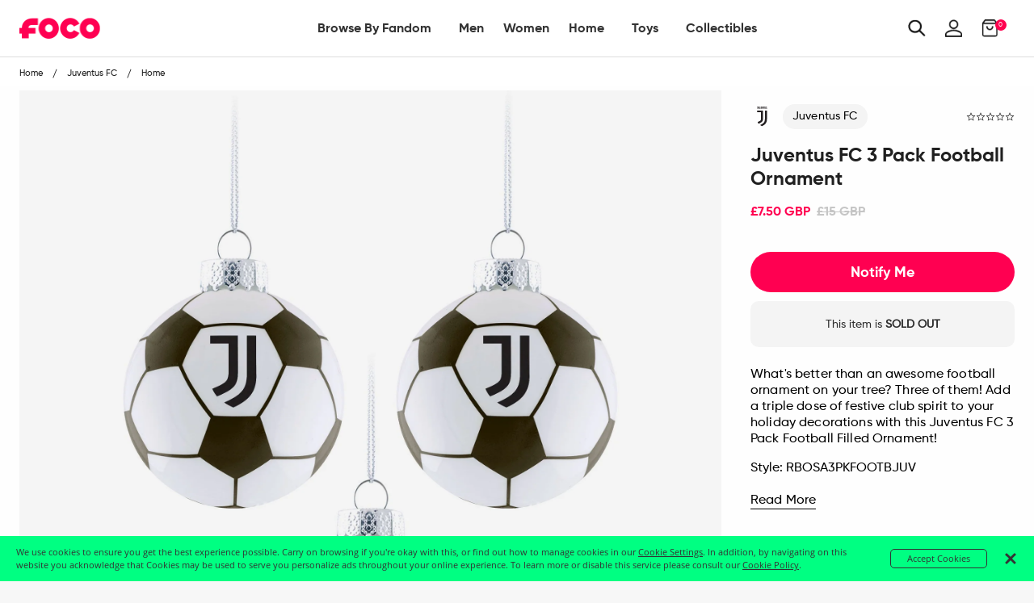

--- FILE ---
content_type: image/svg+xml
request_url: https://uk.foco.com/cdn/shop/t/36/assets/miami-dolphins.svg?v=39475819030084761861645557220
body_size: 2925
content:
<svg xmlns="http://www.w3.org/2000/svg" viewBox="0 0 300 300"><defs><style>.cls-1{fill:none;}.cls-2{fill:#005778;}.cls-3{fill:#fff;}.cls-4{fill:#fc4c02;}.cls-5{fill:#008e97;}</style></defs><title>miami-dolphins</title><g id="Layer_2" data-name="Layer 2"><g id="Layer_33" data-name="Layer 33"><rect class="cls-1" width="300" height="300"/><path class="cls-2" d="M255.44,93.49a61.83,61.83,0,0,1-9.85.69A22,22,0,0,0,235.07,96a17.28,17.28,0,0,0-7,6.33,5,5,0,0,1,.93-1.06s3.63-4.19,11-3.64a1.47,1.47,0,0,0-.21,1.42v0a1.13,1.13,0,0,0,.12.21h0l0,0s2.65-.86,4.54-1.42a66,66,0,0,0,9.35-2.83c3.76-1.54,5-2.23,4.84-2.52S257.63,93,255.44,93.49Z"/><path class="cls-3" d="M229,101.28a5,5,0,0,0-.93,1.06,47.35,47.35,0,0,0-3,5.28c2.47-3.66,10.26-6.76,14.87-8.32a1.13,1.13,0,0,1-.12-.21v0a1.47,1.47,0,0,1,.21-1.42C232.58,97.09,229,101.28,229,101.28Z"/><path class="cls-4" d="M236.39,187.75c-1.58,3.2,2.52,13.09,6.26,16-2.74-.82-17.06-4.9-19.36.4-2.52,5.83,11.47,27.2,13.06,31.2-6.45-6.4-24.13-20.76-26.63-19.12s-1.89,9.65-1.24,13.71c-2.43-2.95-6.6-7.69-10.2-6.27s-3.15,15.15-3.39,21c-3-6.88-7.81-20.74-12.3-20.24s-9.53,9.94-10.48,13.55c-.69-3.61-3.62-11.55-8.07-11.55s-14.77,21-17.89,27.83c0-5.28,1.25-31-1.55-32.33s-12.25,4.6-14.28,7.27c.76-3.38,1.39-14.82-1.12-16.2s-9.71-1.82-22.7,10.19c2.16-4.61,5.71-9.63,6.57-14.49a113,113,0,0,0,16.08-1.93,71.22,71.22,0,0,0,112.93-57.74,73.58,73.58,0,0,0-.57-9.09l7.52-7.14a11.41,11.41,0,0,0-.79,4.76c.15,6,15.71,7.29,24,8-9.23,1.25-25.37,7.93-22.3,11.52s12,8.51,13.27,9.13c-4.26,0-18.26,1.45-19.83,5.42S263.63,188.9,271.62,192C261.68,189.23,238,184.56,236.39,187.75Z"/><path class="cls-4" d="M224.33,85.38a92.78,92.78,0,0,0-14.43,4.11,71.24,71.24,0,0,0-105.06,86.33,67.66,67.66,0,0,1-11.92,7.23c2.91-3.47,5.44-10.13,2.15-11.9-2.24-1.22-12.68-1.7-12.68-1.7s11.75-7.9,11.48-13.61-19-8.63-26.42-10.27c6.53-1.38,27.7-6.16,28.61-10.42s-6.61-7.28-9.78-8.77c3.55.05,12.54,1.56,13.75-2.83,1.38-5-20.75-18.14-25.79-20,1.12.26,22.2,5.18,29.91,3.51,5.74-1.24-1-9-2.05-9.87,1.69.82,11.36,2.81,14.12-1.77s-6.62-22.86-11.87-30.61c4.66,4.66,26,19.82,29.15,17.24s.75-10.92-.95-13.67c3.43,3.22,6.81,7.52,11.18,7.43,2.18,0,4.93-7.28,5.38-23.61,3,9.15,10,21.59,15.21,20.83s7-8.45,7.67-11.73c.6,3.52,3.33,12.57,6.79,12.9,4.24.67,12.37-18.23,15.33-26.77.45,4.21-2.65,25.88,1.93,27.68s12.14-7.32,16.43-12.43c-2.6,5-7.69,16.9-4.66,19.77s13.52-.14,17.6-3.51A10.72,10.72,0,0,0,224.33,85.38Z"/><path class="cls-5" d="M280.24,85.06c-5.43.53-16.32,4.45-16.32,4.45-19.87-5.16-43.46-5.74-72.39,11.87a176.13,176.13,0,0,0-14.91,10.16c-4.56,3.47-8.75,7-12.66,10.54-1.7,1.53-3.87,3.48-5.72,5.36-9.39,3.13-13.56.21-26.47,1.9-10.21,1.35-14.18,4.83-16.42,7.57a1.57,1.57,0,0,0,.27,1.9c1.22,1,3.1.49,6.67.23s9-.18,12.56,2.05c2.3,1.43,3.35,4.89,3.73,6.81-2.68,2.83-5.3,5.58-8,8.2-16.3,16.13-27.28,25.74-39.55,30.55-26.64,10.42-41.65-1.83-47.66-5.44h0c-7.29-4.68-17-6.23-22.16-7.2a18.5,18.5,0,0,1-9.13-4.43c-1.11-.94-2-2.52-3.22-2.17a2.11,2.11,0,0,0-.81.39,2,2,0,0,1,.81-.38c.2,2.25,7.75,21,31.76,24.45,6.86,1,9,.67,10.32.58a59,59,0,0,1-7.64-8.79c.91.8,1.83,1.56,2.75,2.28a38.52,38.52,0,0,0,22.14,12c.45.14,7.2.43,7.2.43,7.87-.17,18.44-2.48,28.25-5.33,28.8-8.35,56.58-33.31,56.58-33.31s-1.54,6.73-2.14,9.11a93.3,93.3,0,0,1-4.47,14.78s-.8,2-1.95,4.43c-1.71,3.6-4.11,8.13-4.11,10a2,2,0,0,0,0,.25,2.25,2.25,0,0,0,.11.47,51.18,51.18,0,0,0,8.45-6,149.23,149.23,0,0,0,19.58-20.51C193,151,195.78,136.38,207.93,125c5.14-4.81,18.66-12.24,25.59-14.65l.15-.08h0a272.83,272.83,0,0,1,25-12.6c6.84-2.75,30.91-10.74,33.45-6.77h0C291.08,86.34,285.59,84.52,280.24,85.06Zm-26.39,10a65.09,65.09,0,0,1-9.37,2.83c-1.88.56-4.53,1.42-4.53,1.42l0-.06c-4.6,1.57-12.39,4.66-14.87,8.32a47.36,47.36,0,0,1,3-5.27,17.28,17.28,0,0,1,7-6.33,22,22,0,0,1,10.52-1.83,61.83,61.83,0,0,0,9.85-.69c2.19-.53,3.12-1.2,3.24-.91S257.6,93.55,253.85,95.1Z"/><path class="cls-3" d="M158.13,168.8a93.3,93.3,0,0,1-4.47,14.78c-9.41,5-24.46,11.4-38.06,14.59-26.8,6.28-44,.83-46.91-.13l-.42-.13c.66.14,7.17.42,7.17.42a110,110,0,0,0,39.79-6.79C131.65,185.54,147.8,175.75,158.13,168.8Z"/><path class="cls-2" d="M160.27,159.69s-1.54,6.73-2.14,9.11c-10.33,6.95-26.48,16.74-42.9,22.74a110,110,0,0,1-39.79,6.79c7.87-.17,18.44-2.48,28.25-5.33C132.49,184.65,160.27,159.69,160.27,159.69Z"/><path class="cls-5" d="M228.59,147.92a146.5,146.5,0,0,1-9,22.22c-4.57,8.66-10.59,14.65-13.76,17a2,2,0,0,1-.75-1.69c0-1.23,2.69-7.61,3.76-21,3.42-2.57,6.5-5,9.22-7.28C221.49,154.22,225.05,151.1,228.59,147.92Z"/><path class="cls-2" d="M70.25,178a10.76,10.76,0,0,1-.35,2.6,17.78,17.78,0,0,1-2.49,5.22c-.78,1.15-2.07,2.6-2.08,2.62a16.28,16.28,0,0,1-2,0c-.84-.09-1.73-.24-2.1-.31h0C61,187.75,72,180.27,69,176.62,69.18,176.6,70.2,176.37,70.25,178Z"/><path class="cls-2" d="M290.72,95.71h0a11.83,11.83,0,0,1-1.93,2,60.3,60.3,0,0,1-8.15,5.79,177.1,177.1,0,0,0-23.56,17.8l-23.61,22.27A155.34,155.34,0,0,1,223.41,169c-4.93,10-12.3,16.26-14.91,17.69-.17.09-1.69,1-2.7.41,3.17-2.3,9.19-8.29,13.76-17a146.5,146.5,0,0,0,9-22.22c-3.54,3.18-7.1,6.3-10.56,9.18-2.72,2.26-5.8,4.71-9.22,7.28,0,0-7.37,5.42-11.53,8.19h0c-2.33,1.54-13,8.2-19.49,11.73-5.5,3-17,8.47-17.05,8.48h0c-6,5.07-10.69,7.43-11.95,7.12a1.68,1.68,0,0,1-1.05-1.15,51.18,51.18,0,0,0,8.45-6,149.23,149.23,0,0,0,19.58-20.51C193,151,195.78,136.38,207.93,125c5.14-4.81,18.66-12.24,25.59-14.65a.76.76,0,0,1,.15-.08c-7.92,4.52-15.95,9.74-21.19,14.73-10.15,9.49-13.62,20.57-23.68,35.71l-.25.39c33.87-25.69,60-55.45,87.12-64.95.86-.31,1.68-.59,2.46-.85l.1,0c9.21-3.11,12.93-3.6,13.2-1.86A4.47,4.47,0,0,1,290.72,95.71Z"/><path class="cls-5" d="M61.19,188.06h0c-6.83-1.31-14.83-6-17.31-7.37.85-.83,2.95-2.32,6.92-2.08,5.45.34,11.47.78,14.29-.07,2.42-.72,2.88-1.78,3.92-1.92h0C72,180.27,61,187.75,61.19,188.06Z"/><path class="cls-2" d="M131.77,129.34c12.9-1.69,17.08,1.23,26.47-1.9,1.85-1.88,4-3.83,5.71-5.36a49.29,49.29,0,0,1-6.64,1.7c-4.4.87-7.59.65-16.71,1.84-14.34,1.89-21,6.38-22.92,8.12a10.94,10.94,0,0,0-1.6,1.8,7.29,7.29,0,0,0-.74,1.37C117.59,134.17,121.56,130.69,131.77,129.34Z"/><path class="cls-2" d="M151.71,188c-1.71,3.6-4.11,8.13-4.11,10a2,2,0,0,0,0,.25c-21.85,8.54-39.67,8.13-39.73,8.14a116.62,116.62,0,0,1-53.69-10.81H53.7c-2.82,0-16.77-.22-25.94-4.47-10-4.65-15.78-11.94-18.29-17.42-1.87-4.08-2-5.38-1.37-5.92a1.09,1.09,0,0,1,.17-.13h0a2.31,2.31,0,0,1,.64-.25c.2,2.25,7.75,21,31.76,24.45,6.86,1,9,.67,10.32.58a59,59,0,0,1-7.64-8.79c.91.8,1.83,1.56,2.75,2.28a38.52,38.52,0,0,0,22.14,12h.07l.38.12c2.94,1,20.11,6.41,46.91.13,13.6-3.19,28.65-9.59,38.06-14.59C153.66,183.59,152.86,185.58,151.71,188Z"/><path class="cls-3" d="M294.7,91.64a7.26,7.26,0,0,0-.26-1.73h0c-1.32-4.6-6-7.43-12.4-7.43a20.24,20.24,0,0,0-2.05.1c-4.89.48-13.6,3.43-16.18,4.34a94,94,0,0,0-23.23-3,83.06,83.06,0,0,0-11.58.81h0l-1.59.21s-.62-2,1-6.7a41,41,0,0,1,2-4.67s-17.67,9.18-19.88,6.25,7.68-26.23,7.68-26.23-17,18.92-20.38,18.08c-1.31-.33-1.44-7.18-1.5-14.56-.09-10,.26-21.41.26-21.41s-14,34.87-17.45,34.68c-3-.15-7.29-18.76-7.29-18.76s-2.7,16-7.57,18-17.39-28-17.39-28-.58,30-4.06,30.7-14.57-10.55-14.57-10.55,5.19,14.95,3.43,16.92c-1.05,1.18-11.71-5.41-22.81-13.37L97.1,56.78S103.36,67.16,108.33,78c3.42,7.47,5.5,14.65,4.6,16-2.19,3.43-18.66-1.45-18.66-1.45s9.36,9,8.76,11.34c-.3,1.12-9.6.31-19.06-1-10-1.37-20.25-3.27-20.25-3.27s33.42,19.43,32.37,22.93c-.83,2.77-21.63.5-21.63.5s18.08,8.26,18,11-35.39,11.67-35.39,11.67,32,6.69,32.6,10.26-12.62,15-12.62,15,15.4,1.4,16.17,3.41-3.75,10-7.66,11.25A45.23,45.23,0,0,1,71,188.27c-.77,0-1.52,0-2.26-.06.27-.34.53-.7.76-1a20,20,0,0,0,2.83-6v0a13.29,13.29,0,0,0,.43-3.2v-.09A4.11,4.11,0,0,0,71.61,175a3,3,0,0,0-3.41-.62l-3,1.49a7,7,0,0,1-.79.29,16.3,16.3,0,0,1-4.35.38c-2.41,0-5.28-.18-8.05-.35,0,0-1.71-.09-2-.09a11.43,11.43,0,0,0-6.84,2l-.73-.38c-6.76-3.59-14.64-5-19.56-5.95l-1.09-.21A16.23,16.23,0,0,1,13.08,167a8.24,8.24,0,0,0-1.84-1.59,4.49,4.49,0,0,0-3.51-.24,3.72,3.72,0,0,0-1.95,1.55c-1.17,1.95,0,4.8,1.42,8,1.68,3.66,6.94,12.81,19.52,18.64a53.4,53.4,0,0,0,16.1,4,100,100,0,0,0,10.78.66,104.06,104.06,0,0,0,13.86,5.35,121.79,121.79,0,0,0,35,5.57s5.11.06,7.87-.11c.28,1.15-1.72,5.26-4.12,10.08-2.84,5.72-6.49,12.48-6.49,12.48s6.59-5.82,12.73-10.14,13.11-7.84,14.75-5.83c3.09,3.8-.21,19.5-.21,19.5s12.49-11.06,15.39-9.56c1.32.69,1.46,8.94,1.46,17.64,0,10.31-.26,21.26-.26,21.26s17.21-34.81,20.79-33.82,7.49,16.87,7.49,16.87,6.54-19.34,10.53-18.87c1.6-.19,5,6.08,8.08,12.49,3.34,7,6.21,13.9,6.21,13.9s.07-7.18.57-14.52c.45-6.63,1.29-13.1,2.75-13.46,3.07-.76,12,11.18,12,11.18s-3.15-16.64-.68-18,32.1,24.21,32.1,24.21-19.45-36-17.08-38.79,23.14,2.86,23.14,2.86a82.6,82.6,0,0,1-5.75-7.78c-2.77-4.32-5.07-9.14-4-10.3s11.82,0,23,2.21c12.9,2.5,21.3,4.29,21.3,4.29s-7.6-4.12-18.81-10.86c-9.7-5.83-18.23-12.4-17.87-13.47.78-2.3,24-4.5,24-4.5s-3.89-2.29-8.07-4.84c-4.54-2.78-9.38-6.23-9.38-7.5,0-1.1,5.81-3.84,13.47-6.2,9.19-2.82,17.69-4.72,17.69-4.72s-31.59-2.53-33.56-7c-1.35-3.07,1.12-7.08,2.94-9.67a34.56,34.56,0,0,1,4.41-5,174.67,174.67,0,0,1,23.12-17.46l.73-.45s8.1-6,8.93-6.68a9.31,9.31,0,0,0,3-5A8.18,8.18,0,0,0,294.7,91.64ZM95.07,171.15c-2.24-1.22-12.68-1.7-12.68-1.7s11.75-7.9,11.48-13.61-19-8.63-26.42-10.27c6.53-1.38,27.7-6.16,28.61-10.42s-6.61-7.28-9.78-8.77c3.55.05,12.54,1.56,13.75-2.83,1.38-5-20.75-18.14-25.79-20,1.12.26,22.2,5.18,29.91,3.51,5.74-1.24-1-9-2.05-9.87,1.69.82,11.36,2.81,14.12-1.77s-6.62-22.86-11.87-30.61c4.66,4.66,26,19.82,29.15,17.24s.75-10.92-.95-13.67c3.43,3.22,6.81,7.52,11.18,7.43,2.18,0,4.93-7.28,5.38-23.61,3,9.15,10,21.59,15.21,20.83s7-8.45,7.67-11.73c.6,3.52,3.33,12.57,6.79,12.9,4.24.67,12.37-18.23,15.33-26.77.45,4.21-2.65,25.88,1.93,27.68s12.14-7.32,16.43-12.43c-2.6,5-7.69,16.9-4.66,19.77s13.52-.14,17.6-3.51a10.72,10.72,0,0,0-1.08,6.39,92.78,92.78,0,0,0-14.43,4.11,71.24,71.24,0,0,0-105.06,86.33,67.66,67.66,0,0,1-11.92,7.23C95.83,179.58,98.36,172.92,95.07,171.15ZM50.8,178.61c5.45.34,11.47.78,14.29-.07,2.42-.72,2.88-1.78,3.92-1.92h0c.17,0,1.19-.25,1.24,1.34a10.76,10.76,0,0,1-.35,2.6,17.78,17.78,0,0,1-2.49,5.22c-.78,1.15-2.07,2.6-2.08,2.62a16.28,16.28,0,0,1-2,0c-.84-.09-1.73-.24-2.1-.31-6.83-1.31-14.83-6-17.31-7.37C44.73,179.86,46.83,178.37,50.8,178.61Zm221.42-33.06c-9.23,1.25-25.37,7.93-22.3,11.52s12,8.51,13.27,9.13c-4.26,0-18.26,1.45-19.83,5.42S263.63,188.9,271.62,192c-9.94-2.8-33.66-7.47-35.23-4.28s2.52,13.09,6.26,16c-2.74-.82-17.06-4.9-19.36.4-2.52,5.83,11.47,27.2,13.06,31.2-6.45-6.4-24.13-20.76-26.63-19.12s-1.89,9.65-1.24,13.71c-2.43-2.95-6.6-7.69-10.2-6.27s-3.15,15.15-3.39,21c-3-6.88-7.81-20.74-12.3-20.24s-9.53,9.94-10.48,13.55c-.69-3.61-3.62-11.55-8.07-11.55s-14.77,21-17.89,27.83c0-5.28,1.25-31-1.55-32.33s-12.25,4.6-14.28,7.27c.76-3.38,1.39-14.82-1.12-16.2s-9.71-1.82-22.7,10.19c2.16-4.61,5.71-9.63,6.57-14.49a113,113,0,0,0,16.08-1.93,71.22,71.22,0,0,0,112.93-57.74,73.58,73.58,0,0,0-.57-9.09l7.52-7.14a11.41,11.41,0,0,0-.79,4.76C248.39,143.6,264,144.88,272.22,145.55Zm19.92-54.63c-2.54-4-26.61,4-33.45,6.77a273.81,273.81,0,0,0-25,12.6c-7.92,4.52-15.95,9.74-21.19,14.73-10.15,9.49-13.62,20.57-23.68,35.71l-.25.39c33.87-25.69,60-55.45,87.12-64.95.86-.31,1.68-.59,2.46-.85l.1,0c9.21-3.11,12.93-3.6,13.2-1.86a4.47,4.47,0,0,1-.71,2.29,11.83,11.83,0,0,1-1.93,2,60.3,60.3,0,0,1-8.15,5.79,177.1,177.1,0,0,0-23.56,17.8l-23.61,22.27A155.34,155.34,0,0,1,223.41,169c-4.93,10-12.3,16.26-14.91,17.69-.17.09-1.69,1-2.7.41a2,2,0,0,1-.75-1.69c0-1.23,2.69-7.61,3.76-21,0,0-7.37,5.42-11.54,8.2-2.33,1.54-13,8.2-19.49,11.73-5.5,3-17,8.47-17.06,8.48-6,5.07-10.69,7.43-11.95,7.12a1.68,1.68,0,0,1-1.05-1.15,2.25,2.25,0,0,1-.11-.47c-21.85,8.54-39.67,8.13-39.73,8.14a116.51,116.51,0,0,1-53.7-10.82H53.7c-2.82,0-16.77-.22-25.94-4.47-10-4.65-15.78-11.94-18.29-17.42-1.87-4.08-2-5.38-1.37-5.92a2.11,2.11,0,0,1,.81-.39c1.26-.35,2.11,1.23,3.22,2.17A18.5,18.5,0,0,0,21.26,174c5.19,1,14.87,2.52,22.16,7.19,6,3.61,21,15.86,47.66,5.44,12.28-4.81,23.25-14.42,39.55-30.55,2.65-2.62,5.27-5.37,8-8.2-.38-1.92-1.43-5.38-3.73-6.81-3.57-2.23-9-2.32-12.56-2.05s-5.45.75-6.67-.23a1.37,1.37,0,0,1-.41-1.42,5.05,5.05,0,0,1,.64-1.49l.23-.36a10.94,10.94,0,0,1,1.6-1.8c1.88-1.74,8.58-6.23,22.92-8.12,9.12-1.19,12.31-1,16.71-1.84a49.77,49.77,0,0,0,6.65-1.7c3.91-3.54,8.1-7.07,12.66-10.54a176.13,176.13,0,0,1,14.91-10.16c28.93-17.61,52.52-17,72.39-11.87,0,0,10.89-3.92,16.32-4.45S291.08,86.34,292.14,90.92Z"/></g></g></svg>

--- FILE ---
content_type: image/svg+xml
request_url: https://uk.foco.com/cdn/shop/t/36/assets/calgary-flames.svg?v=168014863978533809691645557071
body_size: 1640
content:
<svg xmlns="http://www.w3.org/2000/svg" viewBox="0 0 300 300"><defs><style>.cls-1{fill:none;}.cls-2{fill:#f3bd48;}.cls-3{fill:#ce0e2d;}.cls-4{fill:#231f20;}</style></defs><title>calgary-flames</title><g id="Layer_2" data-name="Layer 2"><g id="Layer_5" data-name="Layer 5"><rect class="cls-1" width="300" height="300"/><path class="cls-2" d="M291.18,131a93.22,93.22,0,0,0,2.53-21.77c0-43.87-34.21-77.38-83.66-77.38-35.64,0-65.94,26.47-82.22,26.47-7,0-15.57-11.87-15.57-11.87s-9.45,6.34-2.62,20.8a48,48,0,0,0-28.19-9.11c-24.91,0-32.84,20-32.84,20-19,6.63-17.57,17.26-32.9,18.44,0,0,1.69,16.77,22.38,17.41-7.9,14.63-32,16.83-32,16.83s6.85,12.78,28,12.78a51.73,51.73,0,0,0,23.16-5.29C36,149.71,49.68,165.51,28.79,175.82A35.2,35.2,0,0,0,39,179.34,100.46,100.46,0,0,0,43.6,205s-5.83-4.78-17.41-2.78c0,0,7.81,8.8,8.39,20,1,17.95,10.63,36.48,29.12,36.48,10.24,0,15.87-4.92,15.87-4.92-2.52,9.31-18.46,15.47-18.46,15.47a33.27,33.27,0,0,0,21,7.9c19.62,0,22.41-20.73,43.4-20.73,16,0,29.93,13.83,55.43,13.83,64.54,0,101.63-67.89,104.64-93.94H217s-8.91,27.22-28.87,27.22c-18,0-27.77-13.53-27.77-34.45,0-26.53,21.34-71.72,54.26-71.72,12,0,15.41,9.81,15.41,17.8A50.07,50.07,0,0,1,227.32,131ZM23.43,100.12C34.8,98.94,40.57,83.28,59.55,83.28c15.06,0,24.55,12.86,24.55,12.86-23.13-7-20.15,11-45,11C27.22,107.17,23.43,100.12,23.43,100.12ZM63.84,252.41c-19.2,0-23.32-26.3-23.32-33.17,0-3.83-2.86-10-2.86-10,12.3,4,12.86,25.38,30.75,25.38,10.08,0,17.1-8.16,28.32-4.09C79.49,239.63,79.92,252.41,63.84,252.41ZM214.59,90C180,90,153,134.52,153,169.05c0,24.2,12,41.74,35.12,41.74,23.71,0,33.82-27.54,33.82-27.54H276.3C271.83,209.11,233.54,263,180.9,263c-23.92,0-37.45-14-55.36-14-24.19,0-27.16,21.79-43.4,21.79a19.92,19.92,0,0,1-8.13-1.6c19.19-9,7.92-33,36-41-8.7-4.7-17.35-.45-29.39-.45-22.95,0-36-26.56-35.06-46.4a28,28,0,0,0,24.14,13.29c15,0,18.3-8.47,35.08-10.13-3.54-5.76-13-8-20.9-9.57-9.9-2-14.77-12.5-22.42-12.5-8.12,0-9,12-20.16,11.38,0,0,5.46-2.66,7.26-13.08s7.87-18.22,19.08-18.22S90.19,151,94,149.89c-16.35-11.55-14.3-21.43-28.07-21.43-13.43,0-13.55,9.21-32.33,9.21a23.28,23.28,0,0,1-13.06-3.83C47.25,127.57,39.79,105,74,105c17.13,0,22.55,7.56,36.54,7.56-24.39-17.32-23.17-37.19-43-37.19a20.71,20.71,0,0,0-13.3,5.19s7.72-16.11,28.17-16.11c20.62,0,27.6,17.77,54.31,19-22-9-22.64-25.9-22.64-25.9s5.26,7.47,13.43,7.47c21.71,0,48.56-26.49,82.59-26.49,43.93,0,76.85,31.74,76.85,70.68a60.09,60.09,0,0,1-1.58,14.84H236.16a26.89,26.89,0,0,0,1.56-9.61C237.72,103,229.68,90,214.59,90Zm-164,88c4.58-1,7.3-8.5,11.7-8.5,4.76,0,5.14,6.8,24.47,13.17-1.77.84-8,6-17.12,6C55.85,188.6,50.62,177.94,50.62,177.94Z"/><path class="cls-3" d="M285.32,124.08a60.09,60.09,0,0,0,1.58-14.84c0-38.94-32.92-70.68-76.85-70.68-34,0-60.88,26.49-82.59,26.49-8.17,0-13.43-7.47-13.43-7.47s.6,16.89,22.64,25.9c-26.71-1.25-33.69-19-54.31-19-20.45,0-28.17,16.11-28.17,16.11a20.71,20.71,0,0,1,13.3-5.19c19.83,0,18.61,19.87,43,37.19-14,0-19.41-7.56-36.54-7.56-34.16,0-26.7,22.56-53.44,28.83a23.28,23.28,0,0,0,13.06,3.83c18.78,0,18.9-9.21,32.33-9.21,13.77,0,11.72,9.88,28.07,21.43-3.78,1.15-15.08-7.35-26.32-7.35s-17.27,7.85-19.08,18.22-7.26,13.08-7.26,13.08c11.2.67,12-11.38,20.16-11.38C69.12,162.46,74,173,83.89,175c7.93,1.61,17.36,3.81,20.9,9.57-16.78,1.66-20.1,10.13-35.08,10.13a28,28,0,0,1-24.14-13.29c-.93,19.84,12.11,46.4,35.06,46.4,12,0,20.69-4.25,29.39.45-28.09,8-16.82,32-36,41a19.92,19.92,0,0,0,8.13,1.6c16.24,0,19.21-21.79,43.4-21.79,17.91,0,31.44,14,55.36,14,52.64,0,90.93-53.91,95.4-79.77H222s-10.11,27.54-33.82,27.54C165,210.79,153,193.25,153,169.05,153,134.52,180,90,214.59,90c15.09,0,23.13,13,23.13,24.48a26.89,26.89,0,0,1-1.56,9.61Z"/><path class="cls-3" d="M84.1,96.14S74.61,83.28,59.55,83.28c-19,0-24.75,15.66-36.12,16.84,0,0,3.79,7,15.69,7C64,107.17,61,89.11,84.1,96.14Z"/><path class="cls-3" d="M96.73,230.54c-11.22-4.07-18.24,4.09-28.32,4.09-17.89,0-18.45-21.41-30.75-25.38,0,0,2.86,6.16,2.86,10,0,6.87,4.12,33.17,23.32,33.17C79.92,252.41,79.49,239.63,96.73,230.54Z"/><path class="cls-4" d="M293.61,134.12s3.39-9.67,3.39-24.88C297,63.39,260.56,29,210.05,29c-38.7,0-66.39,26.1-82.56,26.1C120.87,55.1,113,41.75,113,41.75S102,47.21,104,60.19c0,0-8.71-5.15-22.84-5.15C64,55,50.2,66,46.15,75.68c-20.24,7.76-16.7,17-34,18.62,0,0,.71,18.27,20,22.31C22.26,126.51,2,128.43,2,128.43c0,6.23,14.08,22.25,42,17.66-7.17,10.28-1.27,20.23-20.49,29.37,0,0,2.41,3.93,12.35,6.48a89.5,89.5,0,0,0,2.82,17.52s-10.51-2.64-18.38,1.29A32.37,32.37,0,0,1,31.47,223c1.13,16.31,10,41.37,37.28,38.66-4.15,3.13-12.35,6.2-12.35,6.2s7.48,12.52,26.24,12.52c19.23,0,24.39-20.53,43.24-20.53,17.73,0,26.21,13.28,55.09,13.28,60.62,0,103.61-60.14,108.42-100.09h-74.7s-7.88,27.32-26.56,27.32c-12.13,0-24.54-8.37-24.54-31.26,0-24.58,20.82-68.28,50.89-68.28,8.93,0,11.9,7,11.9,15.12,0,8.82-3.45,18.2-3.45,18.2Zm-79-36.76c-32.92,0-54.26,45.19-54.26,71.72,0,20.92,9.76,34.45,27.77,34.45,20,0,28.87-27.22,28.87-27.22h68.61c-3,26.05-40.1,93.94-104.64,93.94-25.5,0-39.38-13.83-55.43-13.83-21,0-23.78,20.73-43.4,20.73a33.27,33.27,0,0,1-21-7.9s15.94-6.16,18.46-15.47c0,0-5.63,4.92-15.87,4.92-18.49,0-28.16-18.53-29.12-36.48-.58-11.16-8.39-20-8.39-20,11.58-2,17.41,2.78,17.41,2.78A100.46,100.46,0,0,1,39,179.34a35.2,35.2,0,0,1-10.19-3.52c20.89-10.31,7.25-26.11,28.44-37.53a51.73,51.73,0,0,1-23.16,5.29c-21.15,0-28-12.78-28-12.78s24.12-2.2,32-16.83c-20.69-.64-22.38-17.41-22.38-17.41C31,95.38,29.64,84.75,48.61,78.12c0,0,7.93-20,32.84-20a48,48,0,0,1,28.19,9.11c-6.83-14.46,2.62-20.8,2.62-20.8s8.61,11.87,15.57,11.87c16.28,0,46.58-26.47,82.22-26.47,49.45,0,83.66,33.51,83.66,77.38A93.22,93.22,0,0,1,291.18,131H227.32A50.07,50.07,0,0,0,230,115.16C230,107.17,226.67,97.36,214.62,97.36Z"/><path class="cls-4" d="M50.62,177.94s5.23,10.66,19.05,10.66c9.16,0,15.35-5.15,17.12-6-19.33-6.37-19.71-13.17-24.47-13.17C57.92,169.44,55.2,176.92,50.62,177.94Zm29.25,4.71a24.3,24.3,0,0,1-10.43,2.91c-10.2,0-14.53-6.77-14.53-6.77,3.23-.67,4.5-5.88,7.85-5.88C65.58,172.91,66.46,179.46,79.87,182.65Z"/><path class="cls-4" d="M130,273.45a6.33,6.33,0,1,1-6.27-6.15A6.22,6.22,0,0,1,130,273.45Zm-11.08,0a4.8,4.8,0,0,0,4.81,4.93,4.72,4.72,0,0,0,4.69-4.88,4.75,4.75,0,1,0-9.5-.05Zm3.79,3.2h-1.43v-6.16a16,16,0,0,1,2.37-.19,3.27,3.27,0,0,1,2.1.49,1.57,1.57,0,0,1,.64,1.31,1.61,1.61,0,0,1-1.27,1.47v.07c.6.19.9.68,1.08,1.5a5.86,5.86,0,0,0,.45,1.51h-1.49a4.56,4.56,0,0,1-.5-1.51c-.11-.63-.49-.93-1.27-.93h-.68Zm0-3.45h.69c.78,0,1.42-.27,1.42-.91s-.41-.94-1.32-.94a3.4,3.4,0,0,0-.79.08Z"/></g></g></svg>

--- FILE ---
content_type: image/svg+xml
request_url: https://uk.foco.com/cdn/shop/t/36/assets/utah-jazz.svg?v=179610478478457476061645557397
body_size: -113
content:
<svg xmlns="http://www.w3.org/2000/svg" viewBox="0 0 300 300"><defs><style>.cls-1{fill:none;}.cls-2{fill:#fff;}.cls-3{fill:#ffa400;}.cls-4{fill:#0a2240;}.cls-5{fill:#295135;}</style></defs><title>utah-jazz</title><g id="Layer_2" data-name="Layer 2"><g id="jazz"><rect class="cls-1" width="300" height="300"/><path class="cls-2" d="M155.47,55.07,108.88,161.7C99,145.77,80.13,134.89,60,134.89a58,58,0,0,0,0,115.92c37.1,0,58-32,58-56.71v-2.74c3-6.83,28.68-65.7,33.87-77.56H271.35L297,55.07ZM22,153.65a52.07,52.07,0,0,1,17.72,37H5.45A54.56,54.56,0,0,1,22,153.65ZM5.47,195.43H39.71A52.16,52.16,0,0,1,22,232.05,54.5,54.5,0,0,1,5.47,195.43Zm52.11,52a54.27,54.27,0,0,1-31.95-12.15,57,57,0,0,0,18.89-39.83H57.58Zm0-56.75H44.52a56.88,56.88,0,0,0-18.89-40.22,54.18,54.18,0,0,1,32-12.17Zm4.78-52.39a54.29,54.29,0,0,1,32,12.17,56.86,56.86,0,0,0-18.91,40.22H62.36Zm0,109.14v-52H75.44a56.94,56.94,0,0,0,18.89,39.83A54.4,54.4,0,0,1,62.36,247.41Zm35.57-15.36a52.2,52.2,0,0,1-17.7-36.62h34.24A54.41,54.41,0,0,1,97.93,232.05Zm51.6-121.7-35,80.31H80.23a52.09,52.09,0,0,1,17.7-37,54.84,54.84,0,0,1,11.32,15.87l48.47-111H274.55l-22.63,51.84Zm119.57,0h-9.65l22.63-51.84h9.65Z"/><path class="cls-3" d="M25.63,235.26a54.27,54.27,0,0,0,32,12.15v-52H44.52A57,57,0,0,1,25.63,235.26Zm0-84.82a56.88,56.88,0,0,1,18.89,40.22H57.58V138.27A54.18,54.18,0,0,0,25.63,150.44Z"/><path class="cls-4" d="M22,232.05a52.16,52.16,0,0,0,17.7-36.62H5.47A54.5,54.5,0,0,0,22,232.05Zm0-78.4a54.56,54.56,0,0,0-16.56,37H39.73A52.07,52.07,0,0,0,22,153.65Zm75.92,78.4a54.41,54.41,0,0,0,16.54-36.62H80.23A52.2,52.2,0,0,0,97.93,232.05ZM157.72,58.51l-48.47,111a54.84,54.84,0,0,0-11.32-15.87,52.09,52.09,0,0,0-17.7,37h34.26l35-80.31H251.92l22.63-51.84Z"/><path class="cls-5" d="M75.44,195.43H62.36v52a54.4,54.4,0,0,0,32-12.15A56.94,56.94,0,0,1,75.44,195.43Zm-13.08-4.77H75.42a56.86,56.86,0,0,1,18.91-40.22,54.29,54.29,0,0,0-32-12.17ZM282.08,58.51l-22.63,51.84h9.65l22.63-51.84Z"/></g></g></svg>

--- FILE ---
content_type: image/svg+xml
request_url: https://uk.foco.com/cdn/shop/t/36/assets/los-angeles-clippers.svg?v=138145480579673901201645557200
body_size: -90
content:
<svg xmlns="http://www.w3.org/2000/svg" viewBox="0 0 300 300"><defs><style>.cls-1{fill:none;}.cls-2{fill:#fff;}.cls-3{fill:#231f20;}.cls-4{fill:#003da6;}.cls-5{fill:#db0032;}</style></defs><title>los-angeles-clippers</title><g id="Layer_2" data-name="Layer 2"><g id="clippers"><rect class="cls-1" width="300" height="300"/><path class="cls-2" d="M201.89,144.87A115.87,115.87,0,0,1,227.42,77a106,106,0,0,0-72.66-33.6V73.7H144.51V43.4A106,106,0,0,0,71.85,77a115.87,115.87,0,0,1,25.53,67.87v10.26A115.87,115.87,0,0,1,71.85,223a106,106,0,0,0,72.66,33.6V226h10.25V256.6A106,106,0,0,0,227.42,223a115.87,115.87,0,0,1-25.53-67.87Zm-8.44-11.17H179.39V97.34H119.78V202.66h59.61v-36.4h14.06v40.26c0,6-2.42,8.49-8.37,8.49h-71c-5.87,0-8.27-2.46-8.27-8.49v-113c0-6,2.4-8.49,8.27-8.49h71c5.95,0,8.37,2.46,8.37,8.49Zm-17.73,51.49v13.42H123.57V101h14v84.19Zm-20.43-28.84-.21,25.06H141.5l.34-80.41h33.88l0,80.41H162.09l.1-25.06Zm101-11.48a105.93,105.93,0,0,0-22-59.88,105.71,105.71,0,0,0-22.06,59.88Zm-22,70.14a105.93,105.93,0,0,0,22-59.88H212.15A105.71,105.71,0,0,0,234.21,215ZM65.06,85a105.77,105.77,0,0,0-22,59.88H87.12A105.78,105.78,0,0,0,65.06,85Zm90.24,58h6.8V114.41h-6.8ZM43,155.13a105.77,105.77,0,0,0,22,59.88,105.85,105.85,0,0,0,22.06-59.88Z"/><path class="cls-3" d="M149.63,33a117,117,0,0,0,0,234c61.9,0,112.58-48.34,116.61-109.23.17-2.58.39-5.15.39-7.77,0-2.06-.2-4.08-.3-6.11C263.11,82.22,212.08,33,149.63,33ZM65.06,85a105.78,105.78,0,0,1,22.06,59.88H43A105.77,105.77,0,0,1,65.06,85Zm0,130a105.77,105.77,0,0,1-22-59.88H87.12A105.85,105.85,0,0,1,65.06,215Zm89.7,41.59V226H144.51V256.6A106,106,0,0,1,71.85,223a115.87,115.87,0,0,0,25.53-67.87V144.87A115.87,115.87,0,0,0,71.85,77a106,106,0,0,1,72.66-33.6V73.7h10.25V43.4A106,106,0,0,1,227.42,77a115.87,115.87,0,0,0-25.53,67.87v10.26A115.87,115.87,0,0,0,227.42,223,106,106,0,0,1,154.76,256.6ZM234.21,215a105.71,105.71,0,0,1-22.06-59.88h44.09A105.93,105.93,0,0,1,234.21,215Zm22-70.14H212.15A105.71,105.71,0,0,1,234.21,85,105.93,105.93,0,0,1,256.24,144.87Z"/><path class="cls-4" d="M185.08,85h-71c-5.87,0-8.27,2.46-8.27,8.49v113c0,6,2.4,8.49,8.27,8.49h71c5.95,0,8.37-2.46,8.37-8.49V166.26H179.39v36.4H119.78V97.34h59.61V133.7h14.06V93.48C193.45,87.45,191,85,185.08,85Z"/><path class="cls-5" d="M137.53,185.19V101h-14v97.61h52.15V185.19Zm17.76-28.84h6.9l-.1,25.06H175.7l0-80.41H141.84l-.34,80.41h13.58Zm0-41.94h6.8V143h-6.8Z"/></g></g></svg>

--- FILE ---
content_type: image/svg+xml
request_url: https://uk.foco.com/cdn/shop/t/36/assets/cincinnati-reds.svg?v=131842847843732443101645557088
body_size: -243
content:
<svg xmlns="http://www.w3.org/2000/svg" viewBox="0 0 300 300"><defs><style>.cls-1{fill:none;}.cls-2{fill:#231f20;}.cls-3{fill:#c10230;}</style></defs><title>cincinnati-reds</title><g id="Layer_2" data-name="Layer 2"><g id="Layer_7" data-name="Layer 7"><rect class="cls-1" width="300" height="300"/><path class="cls-2" d="M82.93,153c0-19.81,23.51-59.73,84.34-59.73,36.59,0,64.2,16.89,73.48,31.55h46.07c-.84-1.68-2.9-7.27-2.9-7.27h-44C230.65,102.92,201.76,86,165.16,86c-62.23,0-86.65,41.36-86.65,61.18a53.8,53.8,0,0,0,9,30.16C83.81,170.36,82.93,159.84,82.93,153Zm80.59,92.31c-63.62,0-88.63-27.28-118.09-58.57-12.08-12.83-19.64-24.41-39.21-38.85l4,9.3c18.82,15.39,26.59,26.51,38.67,39.34,29.46,31.28,54.05,55.91,117.67,55.91,55.7,0,98.82-27.52,119.09-61.39l-3.05-7.13C262.35,217.81,219.24,245.33,163.52,245.33Z"/><path class="cls-3" d="M45.43,186.76c29.46,31.29,54.47,58.57,118.09,58.57,55.72,0,98.83-27.52,119.1-61.39H239.11c-20.35,15.46-45.28,27.93-77,27.93-29.26,0-59.85-12.21-74.59-34.51a53.8,53.8,0,0,1-9-30.16c0-19.82,24.42-61.18,86.65-61.18,36.6,0,65.49,16.9,74.76,31.55h44C263.51,77.28,210.84,53,158.17,53,106.44,53,66.9,82.84,44.22,109.71c-22,26.05-32.12,34.4-36,37a10.31,10.31,0,0,1-2,1.17C25.79,162.35,33.35,173.93,45.43,186.76Z"/><path class="cls-2" d="M288.57,222.49l-2.93,7.93h-.06l-2.81-7.93h-4.29v12.13H281V225H281l3.38,9.65h2.39L290.3,225h.05v9.65h2.48V222.49Zm-22.12,2.17h3.65v10h2.48v-10h3.67v-2.17h-9.8Z"/></g></g></svg>

--- FILE ---
content_type: image/svg+xml
request_url: https://uk.foco.com/cdn/shop/t/36/assets/dallas-cowboys.svg?v=136305609007871319661645557108
body_size: -416
content:
<svg xmlns="http://www.w3.org/2000/svg" viewBox="0 0 300 300"><defs><style>.cls-1{fill:none;}.cls-2{fill:#fff;}.cls-3{fill:#0a2240;}</style></defs><title>dallas-cowboys</title><g id="Layer_2" data-name="Layer 2"><g id="Layer_11" data-name="Layer 11"><rect class="cls-1" width="300" height="300"/><path class="cls-2" d="M279.91,123.1h-98.4L150.23,29,119,123.1H20.54l80.73,57.8-31,94.1,80.25-57.32L230.23,275l-31-94.1ZM213.3,251h0l-62.75-45.28L87.15,251h0l24.53-74.34L47.91,131h77.72l24.6-74.33L174.81,131h77.73l-63.77,45.67Z"/><path class="cls-3" d="M270.68,122H179.44L150.22,34.79,121,122H29.77l74.85,53.59L75.83,262.88l74.41-53.15,74.38,53.15-28.79-87.25ZM210.31,243.59,150.4,200.54,90.14,243.59l23.31-70.67L52.83,129.51h73.9l23.49-70.68,23.5,70.68h73.91L187,172.92Zm16.75-108.14H168.69L150.22,79.62l-18.46,55.83H73.38l47.9,34.29-18.43,55.84,47.62-34,47.13,34-18.43-55.82Z"/></g></g></svg>

--- FILE ---
content_type: image/svg+xml
request_url: https://uk.foco.com/cdn/shop/t/36/assets/dallas-stars.svg?v=181461126362354520031645557109
body_size: 1459
content:
<svg xmlns="http://www.w3.org/2000/svg" viewBox="0 0 300 300"><defs><style>.cls-1{fill:none;}.cls-2{fill:#006241;}.cls-3{fill:#231f20;}.cls-4{fill:#fff;}.cls-5{fill:#c4ced4;}</style></defs><title>dallas-stars</title><g id="Layer_2" data-name="Layer 2"><g id="Layer_9" data-name="Layer 9"><rect class="cls-1" width="300" height="300"/><path class="cls-2" d="M201.12,167.69c1.3-2.23,2.48-4.49,3.51-6.74L298,111H199.75c-7.36-7.72-18-12.42-31.1-13.75L160.86,20,114.47,96.8h-25L81.06,111H2.26L55.45,153.8l-33,55.28H46.67L14.1,263l100.69-53.93c3,0,6-.11,8.94-.25l61.12,49.24L178.3,193a77.49,77.49,0,0,0,22.82-25.26m-28.21,22.7,5.64,56.05L125.4,203.62c-3.85.23-7.84.35-11.9.35L28.06,249.74,55.7,204H31.42L62.1,152.62,16.71,116H84l8.46-14.15h24.94l40-66.17L164,102c14.75.63,26.26,5.46,33.48,14.07h80.21l-77,41.24a73.22,73.22,0,0,1-4,7.84c-6.36,10.9-14.16,19.19-23.8,25.27"/><path class="cls-3" d="M121.51,170.46c8.14,0,17.58-.33,25.41-4.91,9.92-5.81,15.78-16.05,14.41-23.22-.06-.32-.14-.62-.23-.93h0a9.15,9.15,0,0,0-.34-.92l0-.07c-.12-.27-.26-.52-.4-.77a1.19,1.19,0,0,0-.09-.15,5.91,5.91,0,0,0-.45-.66l-.15-.19a6.77,6.77,0,0,0-.51-.56l-.21-.21-.56-.47a1.86,1.86,0,0,0-.28-.21,6.58,6.58,0,0,0-.61-.42l-.33-.2-.66-.36-.41-.19-.7-.29c-.16-.06-.32-.13-.49-.18s-.48-.17-.73-.25l-.57-.16-.76-.2-.67-.15-.76-.15-.81-.13-.74-.11-1-.11-.68-.08c-.4,0-.82-.06-1.24-.09l-.53,0L144.7,134h-.16c-.66,0-1.34,0-2,0H105.58l6.16,5,3.08,2.48h0l-4.17,6.81L97,170.46Z"/><path class="cls-3" d="M200.69,157.28l77-41.24H197.48C190.26,107.43,178.75,102.6,164,102l-6.68-66.25-40,66.17H92.41L84,116H16.71l45.4,36.58L31.42,204H55.7L28.06,249.74,113.5,204c4.06,0,8-.12,11.9-.35l53.16,42.82-5.65-56.05c9.64-6.08,17.44-14.37,23.8-25.27a73.22,73.22,0,0,0,4-7.84M187.9,160a72.35,72.35,0,0,1-6.14,9c-8.44,10.53-20,18.16-38,22-1.75.38-3.55.72-5.43,1h0c2.49.07,6.55.36,11.37.42h0c1,0,2,0,3,0h.13c1,0,2,0,3-.07h.26c1,0,2.06-.09,3.11-.16l.24,0c1.07-.07,2.15-.16,3.24-.28L166,223.21l-37.3-30.05c-4.78.41-9.9.62-15.43.62h-2.3L56,223.21l14.23-23.55L92,193.78H49.39l26-43.54-29.78-24H89.73l8.46-14.14h24.92l27.13-44.94,4.53,44.94h5.93c15.72,0,26.65,5.3,31.46,14.14h44.89l-12.82,6.94-23.81,12.87h0c-.1-.85-.24-1.68-.4-2.48,0-.2-.08-.4-.13-.6-.13-.6-.27-1.2-.43-1.78-.06-.22-.13-.44-.2-.66-.18-.59-.39-1.18-.61-1.76-.06-.15-.11-.31-.17-.46-.3-.74-.64-1.47-1-2.19a30.86,30.86,0,0,0-3.42-5.15c1.29,4.71,1.15,10.16-.54,16.14A55.52,55.52,0,0,1,187.9,160"/><path class="cls-4" d="M113.24,193.78h0c5.53,0,10.65-.21,15.43-.62L166,223.21l-16.26-30.8c-4.82-.06-8.88-.35-11.37-.42l-9.67,1.17c-4.78.4-9.9.62-15.43.62"/><path class="cls-4" d="M143.77,191c18-3.83,29.55-11.46,38-22-8.44,10.53-20,18.16-38,22"/><path class="cls-4" d="M147,134.12c.42,0,.84,0,1.24.09-.4,0-.82-.06-1.24-.09"/><polygon class="cls-4" points="92.02 193.78 70.22 199.66 55.99 223.21 86.56 195.25 92.02 193.78"/><path class="cls-4" d="M161.33,142.33c1.37,7.17-4.49,17.41-14.41,23.22-7.83,4.58-17.27,4.91-25.41,4.91H97l13.61-22.23L97,170.46,73.18,182.11h48.3c36,0,49.19-19,53.62-29.77,3.89-9.45,2.43-15.8,1.41-18.46L161.1,141.4c.09.31.17.61.23.93"/><path class="cls-4" d="M144.7,134l1.72.07L144.7,134"/><path class="cls-4" d="M193.52,147.11A55.52,55.52,0,0,1,187.9,160a55.52,55.52,0,0,0,5.62-12.87"/><path class="cls-4" d="M160.73,140.41l0,.07,0-.07"/><path class="cls-4" d="M158.08,137.18l.28.22-.28-.22"/><path class="cls-4" d="M148.87,134.29l1,.11-1-.11"/><path class="cls-4" d="M154.88,135.55c.17,0,.33.12.49.18-.16-.06-.32-.13-.49-.18"/><path class="cls-4" d="M156.07,136l.41.19-.41-.19"/><path class="cls-4" d="M153.58,135.13l.57.17-.57-.17"/><path class="cls-4" d="M152.15,134.79l.67.15-.67-.15"/><path class="cls-4" d="M108.44,123l.09,0h44.26c7.5,0,19.5,1.08,23.72,10.85l15.65-7.64a33.49,33.49,0,0,1,1.9,4.73h0a30.86,30.86,0,0,1,3.42,5.15l39.57-9.88H192.16c-4.81-8.84-15.74-14.14-31.46-14.14H139.6l10.64-44.94,4.53,44.94-4.53-44.94L123.11,112.1H98.19l-8.46,14.14H45.62l37.2,11.58L75.4,150.24h0l-26,43.54,23.78-11.67Z"/><path class="cls-4" d="M150.58,134.51l.81.13-.81-.13"/><path class="cls-4" d="M157.14,136.57l.34.2-.34-.2"/><path class="cls-4" d="M159.24,192.19l.24,0-.24,0"/><path class="cls-4" d="M144.54,134c-.66,0-1.34,0-2,0h0c.7,0,1.38,0,2,0"/><polygon class="cls-4" points="111.74 138.94 114.83 141.42 114.83 141.42 111.74 138.94"/><path class="cls-4" d="M152.83,192.42h0Z"/><polygon class="cls-4" points="200.42 146.05 224.23 133.18 200.42 146.05 200.42 146.05"/><path class="cls-4" d="M160.25,139.49l.08.15-.08-.15"/><path class="cls-4" d="M200,143.57c0-.2-.08-.4-.13-.6.05.2.1.4.13.6"/><path class="cls-4" d="M198.65,138.77c-.06-.15-.11-.31-.17-.46.06.15.11.31.17.46"/><path class="cls-4" d="M158.92,137.87l.21.21-.21-.21"/><path class="cls-4" d="M199.46,141.19c-.06-.22-.13-.44-.2-.66.07.22.14.44.2.66"/><path class="cls-4" d="M155.87,192.35h0"/><path class="cls-4" d="M159.64,138.64l.15.19-.15-.19"/><path class="cls-5" d="M194.06,131h0a33.49,33.49,0,0,0-1.9-4.73l-15.65,7.64c1,2.66,2.48,9-1.41,18.46-4.43,10.75-17.62,29.77-53.62,29.77H73.18L49.39,193.78H92l-5.46,1.47L56,223.21l55-29.43h2.3c5.53,0,10.65-.22,15.44-.62l9.66-1.17c1.88-.3,3.68-.64,5.43-1,18-3.83,29.55-11.46,38-22a72.35,72.35,0,0,0,6.14-9,55.4,55.4,0,0,0,5.62-12.88c1.69-6,1.83-11.41.54-16.13"/><polygon class="cls-5" points="82.82 137.82 45.62 126.24 45.62 126.24 75.4 150.24 75.4 150.24 82.82 137.82"/><polygon class="cls-5" points="139.6 112.1 154.78 112.1 150.24 67.16 139.6 112.1"/><path class="cls-5" d="M197.48,136.12c.36.72.7,1.45,1,2.19.06.15.11.31.17.46.22.58.43,1.17.61,1.76.07.22.13.44.2.66.16.58.3,1.18.43,1.78.05.2.1.4.13.59.16.81.3,1.64.4,2.49h0l23.81-12.87,12.82-6.94h0Z"/><path class="cls-5" d="M162.72,191.9q-1.64.16-3.24.27l-.24,0c-1.05.07-2.08.12-3.11.16h-.26c-1,0-2,.06-3,.07h-.13c-1,0-2,0-3,0h0L166,223.21Z"/><path class="cls-5" d="M152.79,123H108.53l-.09,0L73.18,182.11,97,170.46l13.61-22.23,4.17-6.81-3.08-2.48-6.16-5H142.5c.7,0,1.38,0,2,0h.16l1.72.07.53,0c.42,0,.83,0,1.24.09l.68.08,1,.11.74.11.81.13.76.15.67.15.76.19.57.17c.25.08.5.16.73.25a4.09,4.09,0,0,1,.49.18l.7.29.41.19.66.36.33.2a7.19,7.19,0,0,1,.61.41l.28.21.56.48.21.21c.18.18.35.37.51.56l.15.19a7.75,7.75,0,0,1,.46.66s.05.1.08.15c.14.25.28.5.4.77l0,.07a9.15,9.15,0,0,1,.34.92h0l15.41-7.52c-4.22-9.77-16.22-10.85-23.72-10.85"/><path class="cls-3" d="M202.91,241.74a1.9,1.9,0,0,0-1.9-1.91h-2.7v6.4h1.2v-2.6h.86l1.22,2.6h1.32l-1.26-2.71a1.92,1.92,0,0,0,1.26-1.78m-1.9.69h-1.5V241H201a.7.7,0,0,1,.7.71.69.69,0,0,1-.7.69"/><path class="cls-3" d="M200.61,237.43a5.6,5.6,0,1,0,5.6,5.6,5.59,5.59,0,0,0-5.6-5.6m0,10A4.4,4.4,0,1,1,205,243a4.39,4.39,0,0,1-4.4,4.39"/></g></g></svg>

--- FILE ---
content_type: image/svg+xml
request_url: https://uk.foco.com/cdn/shop/t/36/assets/colorado-avalanche.svg?v=159704018998237428301645557095
body_size: 2373
content:
<svg xmlns="http://www.w3.org/2000/svg" viewBox="0 0 300 300"><defs><style>.cls-1{fill:none;}.cls-2{fill:#fff;}.cls-3{fill:#c4ced4;}.cls-4{fill:#236092;}.cls-5{fill:#72253d;}.cls-6{fill:#231f20;}</style></defs><title>colorado-avalanche</title><g id="Layer_2" data-name="Layer 2"><g id="Layer_8" data-name="Layer 8"><rect class="cls-1" width="300" height="300"/><path class="cls-2" d="M272.13,169.69c9.55-13.83,14.44-27.64,14.44-41.09,0-35.5-36.29-59.35-90.32-59.35l-4.37.07c-5.47-8.95-15.65-13.94-24.2-15.77L151.32,27.68,116.63,84.35c-62.78,23.37-106.55,67-106.55,106.41,0,14.73,6.32,27.78,18.17,38L2.08,271.48S48,264.17,117.45,260.14l4.24-11.21a242.51,242.51,0,0,0,61.69-15.22,12.82,12.82,0,0,0,1.21,4.2l3.79,7.57c5.67,11.37,17,24.93,38.33,24.93,54.51,0,70.78-46.06,70.78-46.06C298.2,188.12,272.13,169.69,272.13,169.69ZM226.7,267.37c-18.72,0-29.6-11.25-35.61-23.25l-3.78-7.58a13.24,13.24,0,0,1-.95-7.27,239.09,239.09,0,0,1-66.86,16.84l-4.19,11.1C57.93,260.29,8.09,267.53,8.09,267.53l24.12-39.41c-12.45-9.82-19.08-22.79-19.08-37.36,0-40.49,47.23-82.5,105.58-103.95l32.64-53.36,14.42,22.8c7.71,1.38,19.3,6.1,24.43,16.16,2-.06,4-.1,6.05-.1,55.41,0,87.28,24.3,87.28,56.29,0,14-5.7,28.23-15.52,41.71,15.26,11.56,26.42,29.19,26.42,53.52C294.43,223.83,279,267.37,226.7,267.37Z"/><path class="cls-2" d="M127.85,224l-3.38,9a204.16,204.16,0,0,0,59.27-11.35C163.07,212,131.12,222.83,127.85,224Z"/><path class="cls-2" d="M106.14,99.66c-44.79,17.41-79.51,48.59-79.51,79.92,0,13.53,6.06,24.07,15.64,32.09L47.6,203a45,45,0,0,1-5-20.93C42.64,133.21,96.23,104.55,106.14,99.66Z"/><path class="cls-2" d="M262.05,166.23c5.33-8.82,8.34-18,8.34-27.18,0-34.93-40.36-50-77.68-52.9a39.76,39.76,0,0,1-2.06,9.42L227.59,154A88.57,88.57,0,0,1,262.05,166.23Z"/><path class="cls-2" d="M176.19,80.3a16,16,0,0,1,11.75,9.46c3-11.56-.75-28.54-26.72-33.13-1.66-.29-3.41-.54-5.24-.72-1.53-.16-3.1-.29-4.77-.36l-2,9.63-6.78,2.09-4.16,15.11-5.47,4.43-8,13c17.56-12.41,34.16-20,46.28-20A24.36,24.36,0,0,1,176.19,80.3Zm-30.71-5.41s25.87-8.51,36.81,1.9c0,0-11.47-8.85-37.51.87Zm-9.12,11.78s32.51-20.93,47.93-4.75c-5-4.36-18.24-9.22-50.62,8.88Z"/><path class="cls-2" d="M216.8,156.43c-38.35,0-80.51,29.89-113.59,29.89-9.83,0-12.78-3.64-12.78-3.64L89,184.9s-40.55-19.46,14.84-79.75c0,0-47.7,24.88-51.49,75.19l2.88-2.41s-1.5,33.86,36.85,33.86c30.81,0,41.76-11.45,70.38-11.45,61,0,70.81,34.79,70.81,34.79s-40,11.8-42.64-10.29c0,0-6.1,25.88,45.16,12.84A21.35,21.35,0,0,0,238.62,226s4.73,4.76,5.54,8.38c0,0,3.9-4.43-2.33-16.39a44.48,44.48,0,0,1,8.77,11.94l2.14-1.81s.16-5.17-10.13-19.07l-7,4.4s-16.31-30.81-77-26.86c0,0,50.51-17.92,79.9,18.56l6.33-4.32S262.48,218,267,238l1-.1,0-15.2,0-18.16,5.11,6s2.47-4.5-.49-13.9c0,0,11.87,11.59,15.4,33.23l.91-12C289,207.46,271.77,156.43,216.8,156.43ZM261,191l-1.76,13L251,195.43l-4,2.1c-5.52-7-26.76-24.65-51.62-24.65-35.66,0-66.19,25.75-96.73,25.75-33.34,0-34.68-19.9-34.68-27.78,0-14.63,8.55-30.58,8.55-30.58-2.92,8.95-15.42,53,28.44,53,34.53,0,53-23.84,93.28-23.84,38.72,0,54.36,22.07,54.36,22.07l3-1.89,5.72,6.15.44-6.37,3.51-6.15c-8.13-16-26.3-21.69-26.3-21.69,23.8,4.48,30.92,21.85,30.92,21.85Z"/><path class="cls-3" d="M222.46,153.45,176.19,80.3a24.36,24.36,0,0,0-5.1-.51l46.46,73.46C219.17,153.26,220.81,153.33,222.46,153.45Z"/><path class="cls-3" d="M81.59,162.93,151.47,48.77,156,55.91c1.83.18,3.58.43,5.24.72l-9.81-15.51L81,156.22A38.92,38.92,0,0,0,81.59,162.93Z"/><path class="cls-3" d="M151.89,131.09l-14.35,38.17s-20,7.55-33.19,9.71C130.79,181,176.74,151,206.76,151c-13.52-4.22-46,8.57-46,8.57Zm-9.14,35.79c2.95-7.86,6.06-16.11,8.78-23.35L157,161Z"/><path class="cls-3" d="M133.67,90.8c32.38-18.1,45.63-13.24,50.62-8.88-15.42-16.18-47.93,4.75-47.93,4.75Z"/><path class="cls-3" d="M240.88,249.86l2.35-3.86c-31.69,10.49-44.78-.37-44.78-.37C209.19,257.68,232.21,252.41,240.88,249.86Z"/><path class="cls-3" d="M203.25,252.07c9.12,11.17,36.88,10,58.62-3l1.63-4.31C249.88,254.12,219.57,262.79,203.25,252.07Z"/><path class="cls-3" d="M159.19,208.93c-26.53,0-44.3,13.28-68.47,13.28-33.65,0-44-23.74-44-40.18,0-50.63,59.69-81.16,59.69-81.16L107.61,99c-.19.1-.71.33-1.47.71-9.91,4.89-63.5,33.55-63.5,82.37a45,45,0,0,0,5,20.93A39.69,39.69,0,0,0,50,206.89L16,262.31s41.86-6,96.42-9l12.65-33.47c11.08-3.26,21.87-6.53,35.81-6.53,29.52,0,48.5,15.81,48.5,15.81S198.59,208.93,159.19,208.93Zm-49.6,40.5c-50,3-85.67,7.74-85.67,7.74l28.62-46.8c8.38,10,21.25,15.91,35.51,15.91,12.65,0,22.69-2.34,32.19-5Z"/><path class="cls-4" d="M151.53,143.53c-2.72,7.24-5.83,15.49-8.78,23.35L157,161Z"/><path class="cls-4" d="M182.29,76.79c-10.94-10.41-36.81-1.9-36.81-1.9l-.7,2.77C170.82,67.94,182.29,76.79,182.29,76.79Z"/><path class="cls-4" d="M273.18,210.55l-5.11-6,0,18.16A111.48,111.48,0,0,0,278.45,210s6.26,11.55,6.76,19.78l2.88.11c-3.53-21.64-15.4-33.23-15.4-33.23C275.65,206.05,273.18,210.55,273.18,210.55Z"/><path class="cls-4" d="M268,170.31c9.82-13.48,15.52-27.69,15.52-41.71,0-32-31.87-56.29-87.28-56.29-2,0-4,0-6.05.1-5.13-10.06-16.72-14.78-24.43-16.16l-14.42-22.8L118.71,86.81c-58.35,21.45-105.58,63.46-105.58,104,0,14.57,6.63,27.54,19.08,37.36L8.09,267.53s49.84-7.24,107.22-10.32l4.19-11.1a239.09,239.09,0,0,0,66.86-16.84,13.24,13.24,0,0,0,.95,7.27l3.78,7.58c6,12,16.89,23.25,35.61,23.25,52.29,0,67.73-43.54,67.73-43.54C294.43,199.5,283.27,181.87,268,170.31Zm2.38-31.26c0,9.2-3,18.36-8.34,27.18A88.57,88.57,0,0,0,227.59,154L190.65,95.57a39.76,39.76,0,0,0,2.06-9.42C230,89.1,270.39,104.12,270.39,139.05Zm-119-97.93,9.81,15.51c26,4.59,29.75,21.57,26.72,33.13a16,16,0,0,0-11.75-9.46l46.27,73.15c-1.65-.12-3.29-.19-4.91-.2l-.76,0c-35,0-81.06,29.44-112.9,29.44-15.9,0-20.81-11.56-22.3-19.74a38.92,38.92,0,0,1-.63-6.71ZM124.47,233l3.38-9c3.27-1.15,35.22-12,55.89-2.38A204.16,204.16,0,0,1,124.47,233Zm36.43-19.64c-13.94,0-24.73,3.27-35.81,6.53l-12.65,33.47c-54.56,3-96.42,9-96.42,9L50,206.89A39.69,39.69,0,0,1,47.6,203l-5.33,8.71c-9.58-8-15.64-18.56-15.64-32.09,0-31.33,34.72-62.51,79.51-79.92.76-.38,1.28-.61,1.47-.71l-1.18,1.92S46.74,131.4,46.74,182c0,16.44,10.33,40.18,44,40.18,24.17,0,41.94-13.28,68.47-13.28,39.4,0,50.21,20.19,50.21,20.19S190.42,213.31,160.9,213.31Zm40.78,40.27-8.57-13.18s28.56,16.43,66.59-10.28l5.24,8.11L267,238c-4.54-20.06-22.16-37.19-22.16-37.19l-6.33,4.32c-29.39-36.48-79.9-18.56-79.9-18.56,60.66-3.95,77,26.86,77,26.86l7-4.4c10.29,13.9,10.13,19.07,10.13,19.07l-2.14,1.81A44.48,44.48,0,0,0,241.83,218c6.23,12,2.33,16.39,2.33,16.39-.81-3.62-5.54-8.38-5.54-8.38a21.35,21.35,0,0,1-2.85,11.67c-51.26,13-45.16-12.84-45.16-12.84,2.63,22.09,42.64,10.29,42.64,10.29s-9.79-34.79-70.81-34.79c-28.62,0-39.57,11.45-70.38,11.45-38.35,0-36.85-33.86-36.85-33.86l-2.88,2.41c3.79-50.31,51.49-75.19,51.49-75.19C48.43,165.44,89,184.9,89,184.9l1.45-2.22s2.95,3.64,12.78,3.64c33.08,0,75.24-29.89,113.59-29.89,55,0,72.2,51,72.2,61.41l-.91,12C266.82,266.1,217,273.16,201.68,253.58Z"/><path class="cls-4" d="M235,161.56s18.17,5.65,26.3,21.69l-3.51,6.15-.44,6.37-5.72-6.15-3,1.89S233,169.44,194.28,169.44c-40.24,0-58.75,23.84-93.28,23.84-43.86,0-31.36-44.06-28.44-53,0,0-8.55,15.95-8.55,30.58,0,7.88,1.34,27.78,34.68,27.78,30.54,0,61.07-25.75,96.73-25.75,24.86,0,46.1,17.67,51.62,24.65l4-2.1,8.19,8.64L261,191l4.95-7.61S258.81,166,235,161.56Z"/><path class="cls-5" d="M171.09,79.79c-12.12,0-28.72,7.63-46.28,20l8-13,5.47-4.43,4.16-15.11,6.78-2.09,2-9.63c1.67.07,3.24.2,4.77.36l-4.51-7.14L81.59,162.93c1.49,8.18,6.4,19.74,22.3,19.74,31.84,0,77.88-29.44,112.9-29.44l.76,0ZM104.35,179c13.2-2.16,33.19-9.71,33.19-9.71l14.35-38.17,8.88,28.52s32.47-12.79,46-8.57C176.74,151,130.79,181,104.35,179Z"/><path class="cls-5" d="M52.54,210.37l-28.62,46.8s35.67-4.77,85.67-7.74l10.65-28.19c-9.5,2.7-19.54,5-32.19,5C73.79,226.28,60.92,220.41,52.54,210.37Z"/><path class="cls-6" d="M285.21,229.77c-.5-8.23-6.76-19.78-6.76-19.78A111.48,111.48,0,0,1,268,222.73l0,15.2-1,.1-2.08.2-5.24-8.11c-38,26.71-66.59,10.28-66.59,10.28l8.57,13.18c15.27,19.58,65.14,12.52,86.41-23.7Zm-86.76,15.86s13.09,10.86,44.78.37l-2.35,3.86C232.21,252.41,209.19,257.68,198.45,245.63Zm63.42,3.45c-21.74,13-49.5,14.16-58.62,3,16.32,10.72,46.63,2.05,60.25-7.3Z"/><path class="cls-6" d="M291.18,167.58a6.35,6.35,0,1,1-6.29-6.18A6.22,6.22,0,0,1,291.18,167.58Zm-11.11,0a4.78,4.78,0,1,0,4.75-4.94A4.81,4.81,0,0,0,280.07,167.58Zm3.8,3.2h-1.44V164.6a16.18,16.18,0,0,1,2.39-.19,3.28,3.28,0,0,1,2.11.49,1.56,1.56,0,0,1-.64,2.79v.08c.6.19.9.67,1.09,1.51a5.2,5.2,0,0,0,.45,1.5h-1.5a4.48,4.48,0,0,1-.5-1.5c-.11-.65-.49-.95-1.27-.95h-.69Zm0-3.46h.68c.8,0,1.43-.27,1.43-.91s-.42-.94-1.32-.94a3.26,3.26,0,0,0-.79.08Z"/></g></g></svg>

--- FILE ---
content_type: image/svg+xml
request_url: https://uk.foco.com/cdn/shop/t/36/assets/atlanta-falcons.svg?v=109227472682461621801645557040
body_size: 924
content:
<svg xmlns="http://www.w3.org/2000/svg" viewBox="0 0 300 300"><defs><style>.cls-1{fill:none;}.cls-2{fill:#b0b3b2;}.cls-3{fill:#231f20;}.cls-4{fill:#fff;}.cls-5{fill:#aa182c;}</style></defs><title>atlanta-falcons</title><g id="Layer_2" data-name="Layer 2"><g id="Layer_3" data-name="Layer 3"><rect class="cls-1" width="300" height="300"/><path class="cls-2" d="M258,88.19c-33.21-21-109.29-37-166-50.19L26.71,108.13l56-1.2C54.84,152,60.52,257.92,131,272c-3.61-7-9.94-19.73-1.76-35.57,5.82-11.27,38.15-73.13,38.15-73.13h7.78c10.48,0,13.92,3.93,9.29,9.5,27.94-.35,45.09-10.94,52.79-22.21-5.85-10.74-24.51-23.38-32.08-28.48h39.13c11.2,0,13.75,4.68,11.1,9.81C273.74,128.29,283.1,104,258,88.19Zm1.78,38c1.27-5.49-3.26-8.73-12.4-8.73h-62s36.17,17.82,47.1,33.11c-13.14,15.93-31.26,16.88-41.15,16.88,1.66-3.93-2.21-9-14.23-9H162.54c-17.78,34-30.14,59.52-38,74.72-6.89,13.44-5,24-1.12,33.14C69.45,246,61.3,148,98,99.45H48.27L96.27,48s112,17,157.23,42.31C271.48,100.41,275.6,118.49,259.75,126.21Z"/><path class="cls-3" d="M180.1,119.15l1.14,3.4c-2.71,5.26-12.38,24.41-15.75,31.13h25.14c.31,4.43,4.74,8.22,9.3,9.2a6.75,6.75,0,0,1,.39-9.2h11.86c3.29,0,2.26,3.95-3.07,8.08,8.36-1.92,14.61-5.75,18.74-11.17C220.08,138.72,180.1,119.15,180.1,119.15Zm25.06,30.39h-30.7l2.89-5.55,28.47,4.25C205.62,148.67,205.41,149.11,205.16,149.54Zm46.48-55.78C213.58,72.9,93.1,55.23,93.1,55.23l4.35,5.53L69.55,90.87l98.22,7.49c-.18.35-.36.73-.56,1.09H101.26l5.11,4.81a109.68,109.68,0,0,0-10.74,18.88l55.19-11.3c-.32.43-.59.9-.9,1.33l-65.73,21.9L90,138.36a141.63,141.63,0,0,0-5.29,27.72l55.83-33.89c-.18.49-.31,1-.48,1.52L78.46,182.32l5.67,1.4a133.46,133.46,0,0,0,4.36,30.35L138.61,155a13.11,13.11,0,0,0,.32,1.41L89.25,229.26l4.67.31c5.74,12.93,13.92,23.58,24.35,30.18-4-8.94-2.72-19.68,1.93-29.22,4-8.28,56.67-113.1,56.67-113.1l-8.8-4.72h81.81c8.4,0,13,3.53,12.94,8.25C268,116.59,269.14,103.35,251.64,93.76ZM145.89,107.2l-39.32,7c1.54-2.62,3.2-5.14,5-7.6l35.41-.79C146.59,106.3,146.25,106.73,145.89,107.2Zm-12.13,21-40.21,22c.62-3.27,1.34-6.54,2.19-9.69l38.68-13.91C134.22,127.15,134,127.66,133.76,128.23ZM92.9,194.54c-.52-3.41-.94-6.88-1.22-10.42l37.41-31.78c0,.58,0,1.14.06,1.72Zm15.85,41.23a67.23,67.23,0,0,1-5.67-9.05l32.61-49.2c.28.47.52.91.78,1.41ZM252.16,102.85h-6.77C242.7,98.47,235,92.09,235,92.09,239.16,93.49,248.59,98.74,252.16,102.85Zm-26.64-5.54-130.39-18,8-8.65C147,77.4,199.52,88.16,226.2,95.92,226,96.35,225.75,96.84,225.52,97.31Zm26.4,12.41H233.08c.17-.38.34-.73.52-1.07,3.59-.29,16.26-1.38,23.4-2.73l-1.07-4.62c7.37,3.71,8.26,11.21,7.27,14C262.54,113.25,259.41,109.72,251.92,109.72Z"/><path class="cls-4" d="M253.5,90.33C208.29,65,96.27,48,96.27,48l-48,51.43H98C61.3,148,69.45,246,123.46,266.33c-3.83-9.12-5.77-19.7,1.12-33.14,7.82-15.2,20.18-40.69,38-74.72h14.51c12,0,15.89,5.07,14.23,9,9.89,0,28-.95,41.15-16.88-10.93-15.29-47.1-33.11-47.1-33.11h62c9.14,0,13.67,3.24,12.4,8.73C275.6,118.49,271.48,100.41,253.5,90.33Zm-25.65,60.26c-4.13,5.42-10.38,9.25-18.74,11.17,5.33-4.13,6.36-8.08,3.07-8.08H200.32a6.75,6.75,0,0,0-.39,9.2c-4.56-1-9-4.77-9.3-9.2H165.49c3.37-6.72,13-25.87,15.75-31.13l-1.14-3.4S220.08,138.72,227.85,150.59Zm35-29.63c.06-4.72-4.54-8.25-12.94-8.25H168.07l8.8,4.72s-52.63,104.82-56.67,113.1c-4.65,9.54-6,20.28-1.93,29.22-10.43-6.6-18.61-17.25-24.35-30.18l-4.67-.31,49.68-72.88a13.11,13.11,0,0,1-.32-1.41l-50.12,59.1a133.46,133.46,0,0,1-4.36-30.35l-5.67-1.4L140,133.71c.17-.53.3-1,.48-1.52L84.67,166.08A141.63,141.63,0,0,1,90,138.36l-5.77-3.29,65.73-21.9c.31-.43.58-.9.9-1.33l-55.19,11.3a109.68,109.68,0,0,1,10.74-18.88l-5.11-4.81h66c.2-.36.38-.74.56-1.09L69.55,90.87l27.9-30.11L93.1,55.23S213.58,72.9,251.64,93.76C269.14,103.35,268,116.59,262.82,121Zm-17.43-18.11h6.77c-3.57-4.11-13-9.36-17.2-10.76C235,92.09,242.7,98.47,245.39,102.85Zm10.54-1.55,1.07,4.62c-7.14,1.35-19.81,2.44-23.4,2.73-.18.34-.35.69-.52,1.07h18.84c7.49,0,10.62,3.53,11.28,5.58C264.19,112.51,263.3,105,255.93,101.3Z"/><path class="cls-5" d="M174.46,149.54h30.7c.25-.43.46-.87.66-1.3L177.35,144Zm-67.89-35.32,39.32-7c.36-.47.7-.9,1-1.37l-35.41.79C109.77,109.08,108.11,111.6,106.57,114.22ZM103.1,70.61l-8,8.65,130.39,18c.23-.47.48-1,.68-1.39C199.52,88.16,147,77.4,103.1,70.61Zm31.32,56L95.74,140.49c-.85,3.15-1.57,6.42-2.19,9.69l40.21-22C134,127.66,134.22,127.15,134.42,126.58ZM103.08,226.72a67.23,67.23,0,0,0,5.67,9.05l27.72-56.84c-.26-.5-.5-.94-.78-1.41Zm26-74.38L91.68,184.12c.28,3.54.7,7,1.22,10.42l36.25-40.48C129.13,153.48,129.09,152.92,129.09,152.34Z"/></g></g></svg>

--- FILE ---
content_type: image/svg+xml
request_url: https://uk.foco.com/cdn/shop/t/36/assets/heart-of-midlothian-fc.svg?v=107044295030936801671645557158
body_size: 3750
content:
<svg xmlns="http://www.w3.org/2000/svg" viewBox="0 0 300 300"><defs><style>.cls-1{fill:#9c2138;}.cls-2{fill:#f4ba66;}.cls-3{fill:#c6cace;}.cls-4{fill:#1e5aa6;}.cls-5{fill:#fff;}.cls-6{fill:#babec4;}.cls-7{fill:#b72539;}.cls-8{fill:none;}</style></defs><g id="Layer_2" data-name="Layer 2"><g id="Layer_32" data-name="Layer 32"><path class="cls-1" d="M150,50.25c-4-1.82-20.24-8.49-39.28-8.49C91.15,41.76,72.45,50.7,58,67c-13.72,15.49-21.6,35.67-21.6,55.39,0,52.48,30.76,86.59,56.56,106a205,205,0,0,0,56.37,29.7l.64.19.65-.19A204.69,204.69,0,0,0,207,228.35c25.8-19.39,56.57-53.5,56.57-106,0-19.72-7.88-39.9-21.6-55.39-14.43-16.28-33.14-25.22-52.69-25.22-19,0-35.25,6.67-39.3,8.49"/><path class="cls-2" d="M82.91,140.18h7.33c2.38,0,2.94.47,3.19,2.77h1v-6.82h-1c-.22,2-.73,2.37-3,2.37H82.91v-8.2h7.51c3,0,3.68.49,3.87,3h1v-4.65H75.94v1c2.11,0,2.86.68,2.86,2.72v15.48c0,2-.49,2.9-2.86,2.9v1H86.15v-1c-2.78,0-3.24-.64-3.24-3.57Z"/><path class="cls-2" d="M226.51,145.52h-1c-2,3.53-5.05,5.47-8.51,5.47-5.39,0-9.45-4.83-9.45-11.34,0-6.27,3.54-10.42,8.82-10.42a8.06,8.06,0,0,1,8.07,5.9h1.07l-.19-6.12h-.88a.76.76,0,0,1-.63.25c-1,0-3.73-1.23-7.58-1.23-8.93,0-12.94,6.27-12.94,12.59,0,6.64,4.43,11.69,12.66,11.69,3,0,5.43-.84,7-.84a2.51,2.51,0,0,1,1.19.25Z"/><path class="cls-2" d="M147.06,86.93A2.94,2.94,0,1,1,150,89.87a2.94,2.94,0,0,1-2.94-2.94"/><path class="cls-2" d="M161.94,97.22h6.82v-.9c-2-.17-2.74-.17-2.52-3.73L167,80.25H167l7.21,17h1l7.08-17.41h0l.84,12.3c.23,3.54-.19,4.21-2.7,4.21v.9h8.71v-.9c-1.82,0-2.4-.13-2.52-1.83l-1.1-15.18c-.13-1.52.24-1.91,2-1.91v-.91h-5.68l-6.26,15.43-6.61-15.43h-5.67v.91c1.78,0,2.1.42,1.93,3.38l-.73,12.28c-.19,2.88-.75,3.26-2.65,3.26Z"/><path class="cls-2" d="M119,87.4h12.67v5.75c0,2.36-.42,3.06-2.82,3.16v.9h9v-.9c-2.43-.17-2.78-.73-2.78-3.09V80.68c0-2.56.37-3.12,2.78-3.26v-.89h-9v.89c2.52.1,2.82.81,2.82,3.5v5H119V81c0-2.89.44-3.43,2.74-3.53v-.89h-8.84v.89c2.38,0,2.72.87,2.72,3.36v12.4c0,2.23-.25,3-2.72,3.13v.9h8.84v-.9c-2.45-.07-2.74-1-2.74-2.89Z"/><path class="cls-2" d="M155.21,212.37h2.38l7.14-18.22v-.94h-12l-.25,4.45h.86c.3-1.71.33-1.86,2-1.86h7Z"/><path class="cls-2" d="M173.8,212.37h2.85v-5.52h2.76V205.1h-2.76V192.74h-1.26l-8.73,13.06v1h7.14Zm-5.53-7.27,5.48-8.25h.05v8.25Z"/><path class="cls-2" d="M121.72,212.37h8.62v-.81h-1.51c-1.14,0-1.41-.27-1.41-1.39v-17h-1.35a18.37,18.37,0,0,1-5.49,4.45l.33.68a13.41,13.41,0,0,0,3.65-1.89v13.73c0,1.22-.15,1.38-1.4,1.38h-1.44Z"/><path class="cls-2" d="M135.39,198.08c0,2.17,1,3.57,3.54,5-2.64,1-3.91,2.59-3.91,4.65,0,2.89,2.59,5.12,5.94,5.12,3.51,0,6.13-2.39,6.13-5.56,0-2.35-1.08-3.7-4.26-5.38,2.31-.75,3.73-2.32,3.73-4.21,0-2.51-2.44-4.5-5.6-4.5s-5.57,2.1-5.57,4.87m2.3-1a3.12,3.12,0,0,1,3.19-3.11c2,0,3.3,1.41,3.3,3.6a4.4,4.4,0,0,1-2.09,3.9c-3.47-1.71-4.4-2.67-4.4-4.39m-.15,10.61a4.82,4.82,0,0,1,2.14-4.18c4.44,2.16,4.88,3.18,4.88,4.75a3.51,3.51,0,0,1-3.47,3.67c-2.1,0-3.55-1.72-3.55-4.24"/><rect class="cls-2" x="136.67" y="219.03" width="26.64" height="2.45"/><path class="cls-3" d="M175.72,65.47a58.59,58.59,0,0,1,12-1.43,41.34,41.34,0,0,1,7.32.66l5.05-17.51a58.92,58.92,0,0,0-10.78-1A87.25,87.25,0,0,0,172.05,48Z"/><path class="cls-3" d="M215.84,73.9a59.74,59.74,0,0,1,7,5.94,64,64,0,0,1,6.78,8L245,78a82.18,82.18,0,0,0-6.33-8.11A77.6,77.6,0,0,0,227.71,59.7Z"/><path class="cls-3" d="M172.75,244.09a204.77,204.77,0,0,0,20.07-11.3l-9.42-13.7a179.17,179.17,0,0,1-19.13,10.55Z"/><path class="cls-3" d="M127.26,244.11l8.47-14.47a181.17,181.17,0,0,1-19.14-10.55l-9.42,13.71a209.13,209.13,0,0,0,20.09,11.31"/><path class="cls-3" d="M125.79,65.82A115.46,115.46,0,0,1,150,74.76a116.67,116.67,0,0,1,24.22-8.94l-3.68-17.49A98.62,98.62,0,0,0,151,54.68l-1,.46-1-.46a98.66,98.66,0,0,0-19.56-6.35Z"/><path class="cls-3" d="M241.2,130.32a99.64,99.64,0,0,1-3.27,20.32l16.71,4.91a119.9,119.9,0,0,0,4.19-24.42Z"/><path class="cls-3" d="M245.84,79.31,230.5,89.15a63.43,63.43,0,0,1,8.34,17.67l17.57-4.2a82.94,82.94,0,0,0-10.57-23.31"/><path class="cls-3" d="M230.82,199.93A125.6,125.6,0,0,0,244,181l-14.88-8.65a109.15,109.15,0,0,1-10.84,16.18Z"/><path class="cls-3" d="M226.45,58.78A64.74,64.74,0,0,0,201.6,47.5l-5,17.5a51.36,51.36,0,0,1,18,8Z"/><path class="cls-3" d="M237.5,152.14A99.35,99.35,0,0,1,229.88,171l14.9,8.66a114.43,114.43,0,0,0,9.42-22.59Z"/><path class="cls-3" d="M105,64.7a40.53,40.53,0,0,1,7.33-.66,58.67,58.67,0,0,1,12,1.43L128,48a87.41,87.41,0,0,0-17.25-1.83,58.87,58.87,0,0,0-10.79,1Z"/><path class="cls-3" d="M256.81,104.13l-17.55,4.19a61.14,61.14,0,0,1,2.14,16c0,1.52-.05,3-.11,4.51l17.65.79q.19-3.57.2-7.2a74,74,0,0,0-2.33-18.24"/><path class="cls-3" d="M58.6,124.27a61.57,61.57,0,0,1,2.14-16l-17.56-4.19a74.54,74.54,0,0,0-2.33,18.24q0,3.63.21,7.2l17.65-.8c-.07-1.48-.11-3-.11-4.5"/><path class="cls-3" d="M97.29,204.72a131,131,0,0,1-14.59-15L70.17,201.12A151.34,151.34,0,0,0,86.5,217.41Z"/><path class="cls-3" d="M115.3,218.25c-3.65-2.35-7.37-4.95-11.09-7.83-1.88-1.46-3.81-3-5.75-4.7l-10.79,12.7c2.53,2.14,5.13,4.25,7.87,6.31,3.45,2.6,6.92,5,10.33,7.23Z"/><path class="cls-3" d="M162.86,230.31a134.46,134.46,0,0,1-12.63,5.2l-.24.08-.22-.08a131.32,131.32,0,0,1-12.64-5.2l-8.48,14.47A175.62,175.62,0,0,0,150,253.59a179,179,0,0,0,21.36-8.81Z"/><path class="cls-3" d="M217.31,189.73a131.92,131.92,0,0,1-14.6,15l10.78,12.67a148.59,148.59,0,0,0,16.33-16.28Z"/><path class="cls-3" d="M201.54,205.72c-1.94,1.68-3.86,3.24-5.75,4.7-3.73,2.88-7.46,5.48-11.09,7.84L194.13,232c3.41-2.21,6.87-4.62,10.33-7.21,2.73-2.06,5.32-4.18,7.86-6.32Z"/><path class="cls-3" d="M70.12,171a99.35,99.35,0,0,1-7.62-18.84l-16.71,4.91a115.68,115.68,0,0,0,9.43,22.59Z"/><path class="cls-3" d="M70.39,87.88a62.33,62.33,0,0,1,6.78-8,59.51,59.51,0,0,1,7-5.94L72.29,59.7A76.52,76.52,0,0,0,61.35,69.92,78.22,78.22,0,0,0,55,78Z"/><path class="cls-3" d="M54.17,79.31a82.44,82.44,0,0,0-10.59,23.31l17.58,4.2a63.69,63.69,0,0,1,8.33-17.67Z"/><path class="cls-3" d="M62.08,150.65a99.27,99.27,0,0,1-3.28-20.33l-17.63.81a119.12,119.12,0,0,0,4.21,24.42Z"/><path class="cls-3" d="M81.71,188.52a111.58,111.58,0,0,1-10.85-16.18L56,181a127.67,127.67,0,0,0,13.18,18.95Z"/><path class="cls-3" d="M98.39,47.5A64.76,64.76,0,0,0,73.55,58.78L85.42,73a50.87,50.87,0,0,1,18-8Z"/><path class="cls-4" d="M182.09,173.35l29.09,21.11a114.94,114.94,0,0,0,14-18.17l-32.37-23.5a43.57,43.57,0,0,1-10.68,20.56"/><path class="cls-4" d="M74.85,176.28a116.28,116.28,0,0,0,14,18.18l29.09-21.11a43.53,43.53,0,0,1-10.68-20.56Z"/><path class="cls-4" d="M191.2,129l42.7-31a61.94,61.94,0,0,0-12.11-17.12l-1.43-1.36-42.25,30.67A43.81,43.81,0,0,1,191.2,129"/><path class="cls-4" d="M121.88,110.19,79.63,79.52l-1.42,1.36A61.94,61.94,0,0,0,66.1,98l42.69,31a43.89,43.89,0,0,1,13.09-18.8"/><path class="cls-5" d="M186.77,167.31l29.48,21.38c1.59-1.92,3.14-4,4.65-6.05l-30.55-22.15a43,43,0,0,1-3.58,6.82"/><path class="cls-5" d="M79.1,182.64c1.5,2.09,3.06,4.12,4.65,6.05l29.48-21.38a42.65,42.65,0,0,1-3.6-6.82Z"/><path class="cls-5" d="M230.14,91.29a59.62,59.62,0,0,0-4.5-6.17l-42.06,30.54a45,45,0,0,1,4.36,6.27Z"/><path class="cls-5" d="M74.35,85.12a61.55,61.55,0,0,0-4.5,6.17l42.22,30.63a44.53,44.53,0,0,1,4.35-6.26Z"/><path class="cls-6" d="M185.65,142.94a35.41,35.41,0,0,0-2.45-12.26l6.15-2.55a41.93,41.93,0,0,1,3,14.81Z"/><path class="cls-6" d="M178.84,162.07l-4.93-3.29a28.09,28.09,0,0,0,3.69-8.9l5.82,1.14a34.59,34.59,0,0,1-4.58,11"/><path class="cls-6" d="M169.61,171.72l-3.3-4.94a28.6,28.6,0,0,0,6.8-6.82l4.93,3.31a34.69,34.69,0,0,1-8.43,8.45"/><path class="cls-6" d="M163.09,175.29a34.46,34.46,0,0,1-5.72,1.81l-1.15-5.83a28.44,28.44,0,0,0,8.9-3.7l3.3,4.93a34.52,34.52,0,0,1-5.33,2.79"/><path class="cls-6" d="M150,177.9a33.71,33.71,0,0,1-6-.56l1.16-5.79a28.48,28.48,0,0,0,9.63,0l1.17,5.82a34.07,34.07,0,0,1-5.94.53"/><path class="cls-6" d="M131.59,172.49l3.3-4.92a28.19,28.19,0,0,0,8.89,3.7l-1.15,5.82a34.26,34.26,0,0,1-11-4.6"/><path class="cls-6" d="M121.94,163.27l4.94-3.31a28.86,28.86,0,0,0,6.82,6.82l-3.29,4.92a33.92,33.92,0,0,1-8.47-8.43"/><path class="cls-6" d="M117.7,157h0l.66-.28a33.7,33.7,0,0,1-1.78-5.72l5.81-1.16a28.09,28.09,0,0,0,3.69,8.9l-4.93,3.3a35.74,35.74,0,0,1-2.79-5.32Z"/><path class="cls-6" d="M121.15,125.25l4.93,3.29a28.09,28.09,0,0,0-3.69,8.9l-5.81-1.15a34.11,34.11,0,0,1,4.57-11"/><path class="cls-6" d="M130.39,115.6l3.29,4.94a28.7,28.7,0,0,0-6.79,6.81l-5-3.29a34,34,0,0,1,8.45-8.46"/><path class="cls-6" d="M136.9,112a35.08,35.08,0,0,1,5.72-1.8l1.16,5.83a27.94,27.94,0,0,0-8.89,3.69l-3.31-4.92a33.57,33.57,0,0,1,5.32-2.8"/><path class="cls-6" d="M150,109.41a34.59,34.59,0,0,1,6,.56l-1.17,5.8a27.87,27.87,0,0,0-9.64,0L144,110a34.06,34.06,0,0,1,5.93-.54"/><path class="cls-6" d="M168.42,114.82l-3.3,4.92a28.09,28.09,0,0,0-8.9-3.69l1.15-5.81a34.11,34.11,0,0,1,11,4.58"/><path class="cls-6" d="M178.06,124.05l-4.94,3.3a28.6,28.6,0,0,0-6.81-6.81l3.29-4.93a34.43,34.43,0,0,1,8.46,8.44"/><path class="cls-6" d="M183.43,136.29l-5.83,1.15a28.09,28.09,0,0,0-3.69-8.9l4.92-3.29a32.3,32.3,0,0,1,2.8,5.31,34.53,34.53,0,0,1,1.8,5.73"/><path class="cls-6" d="M169.48,162.13,164,156.65a19.47,19.47,0,0,0,3.37-5l7.16,3a27.11,27.11,0,0,1-5.05,7.53"/><path class="cls-6" d="M160.93,168.2,158,161a19.56,19.56,0,0,0,5-3.38l5.48,5.48a27.3,27.3,0,0,1-7.54,5.07"/><path class="cls-6" d="M150.71,170.52v-7.77a19.24,19.24,0,0,0,5.94-1.18l3,7.17a26.56,26.56,0,0,1-8.9,1.78"/><path class="cls-6" d="M140.38,168.74l3-7.17a19.12,19.12,0,0,0,5.92,1.18v7.77a26.61,26.61,0,0,1-8.9-1.78"/><path class="cls-6" d="M131.54,163.13l5.47-5.47a19.08,19.08,0,0,0,5,3.36l-3,7.17a26.8,26.8,0,0,1-7.52-5.06"/><path class="cls-6" d="M125.47,154.6l7.16-3a19.61,19.61,0,0,0,3.37,5l-5.48,5.48a27,27,0,0,1-5.05-7.53"/><path class="cls-6" d="M130.51,125.19l5.49,5.48a19.7,19.7,0,0,0-3.37,5l-7.17-3a27.16,27.16,0,0,1,5-7.54"/><path class="cls-6" d="M139.06,119.12l3,7.18a19.11,19.11,0,0,0-5,3.37l-5.48-5.49a27.21,27.21,0,0,1,7.53-5.06"/><path class="cls-6" d="M149.28,116.8v7.77a18.78,18.78,0,0,0-5.92,1.18l-3-7.18a26.9,26.9,0,0,1,8.9-1.77"/><path class="cls-6" d="M159.61,118.57l-3,7.18a18.9,18.9,0,0,0-5.94-1.18V116.8a26.8,26.8,0,0,1,8.9,1.77"/><path class="cls-6" d="M168.46,124.18,163,129.66a19.24,19.24,0,0,0-5-3.36l3-7.18a27.07,27.07,0,0,1,7.53,5.06"/><path class="cls-6" d="M174.53,132.73l-7.16,3a19.51,19.51,0,0,0-3.38-5l5.48-5.49a26.74,26.74,0,0,1,5.06,7.55"/><path class="cls-6" d="M169.09,142.94a19.12,19.12,0,0,0-1.18-5.93l7.16-3a26.27,26.27,0,0,1,1.79,8.89Z"/><path class="cls-6" d="M124.91,134.05l7.18,3a19.12,19.12,0,0,0-1.18,5.93h-7.77a26.74,26.74,0,0,1,1.77-8.89"/><path class="cls-6" d="M130.91,144.38a19.24,19.24,0,0,0,1.18,5.93l-7.18,3a26.49,26.49,0,0,1-1.77-8.89Z"/><path class="cls-6" d="M175.08,153.27l-7.17-3a19.12,19.12,0,0,0,1.18-5.92h7.77a26.8,26.8,0,0,1-1.78,8.89"/><path class="cls-6" d="M122.1,138.83a29.61,29.61,0,0,0-.41,4.83,27.52,27.52,0,0,0,.43,4.82l-5.84,1.16a35.16,35.16,0,0,1-.53-5.94,33.52,33.52,0,0,1,.56-6Z"/><path class="cls-6" d="M184.23,143.61a33.54,33.54,0,0,1-.56,6l-5.78-1.15a28.6,28.6,0,0,0,0-9.65l5.81-1.15a33.18,33.18,0,0,1,.53,5.93"/><path class="cls-6" d="M182.65,129.36A35.5,35.5,0,0,0,175.71,119l4.68-4.68a42,42,0,0,1,8.41,12.55Z"/><path class="cls-6" d="M174.69,118A35.28,35.28,0,0,0,164.28,111l2.57-6.17a42.54,42.54,0,0,1,12.53,8.4Z"/><path class="cls-6" d="M163,110.45A35.73,35.73,0,0,0,150.71,108v-6.66a41.71,41.71,0,0,1,14.81,3Z"/><path class="cls-6" d="M149.28,108A35.64,35.64,0,0,0,137,110.44l-2.54-6.14a42.1,42.1,0,0,1,14.81-2.94Z"/><path class="cls-6" d="M135.7,111a35.34,35.34,0,0,0-10.41,6.93l-4.69-4.69a42.64,42.64,0,0,1,12.56-8.41Z"/><path class="cls-6" d="M124.3,119a35.69,35.69,0,0,0-7,10.4l-6.16-2.55a42.18,42.18,0,0,1,8.4-12.55Z"/><path class="cls-6" d="M116.8,130.68a36,36,0,0,0-2.45,12.26H107.7a42,42,0,0,1,3-14.81Z"/><path class="cls-6" d="M114.34,144.38a35.18,35.18,0,0,0,2.45,12.26l-6.14,2.54a41.39,41.39,0,0,1-3-14.8Z"/><path class="cls-6" d="M117.34,158a35.31,35.31,0,0,0,6.94,10.41l-4.68,4.69a42.42,42.42,0,0,1-8.41-12.54Z"/><path class="cls-6" d="M125.31,169.35a35.27,35.27,0,0,0,10.4,6.94l-2.55,6.17a42.07,42.07,0,0,1-12.56-8.41Z"/><path class="cls-6" d="M137,176.85a35.93,35.93,0,0,0,12.25,2.45V186a42.15,42.15,0,0,1-14.81-3Z"/><path class="cls-6" d="M150.72,179.31A35.82,35.82,0,0,0,163,176.87l2.54,6.14a41.87,41.87,0,0,1-14.8,3Z"/><path class="cls-6" d="M164.29,176.31a35.44,35.44,0,0,0,10.41-6.94l4.69,4.68a42.42,42.42,0,0,1-12.54,8.41Z"/><path class="cls-6" d="M175.69,168.35a35.2,35.2,0,0,0,6.94-10.4l6.17,2.56a42.2,42.2,0,0,1-8.4,12.54Z"/><path class="cls-6" d="M183.18,156.63a35.5,35.5,0,0,0,2.45-12.25h6.67a41.83,41.83,0,0,1-3,14.8Z"/><path class="cls-2" d="M150,161.36a17.7,17.7,0,1,1,17.7-17.7,17.75,17.75,0,0,1-17.7,17.7"/><path class="cls-7" d="M161,133.56h0a14.91,14.91,0,0,0-5.24-3.68c-.28-.12-.57-.22-.86-.33a15.23,15.23,0,0,0-4.85-.82H150a15.2,15.2,0,0,0-4.83.82l-.88.33a14.92,14.92,0,0,0-5.22,3.68h0a14.88,14.88,0,0,0,.68,20.9h0A14.79,14.79,0,0,0,150,158.6H150a14.91,14.91,0,0,0,10.95-25"/><path class="cls-2" d="M155.49,130.76a14,14,0,0,1,4.38,3l-.26.53c-.82-.13-3-.48-5.22-.75a15.74,15.74,0,0,0,1.1-2.74"/><path class="cls-2" d="M150,138.76a70.25,70.25,0,0,0-11.16,1.39c.13-3.28,1.32-4.73,1.53-5a76.57,76.57,0,0,1,9.63-1.08,75.14,75.14,0,0,1,9.64,1.08c.19.23,1.38,1.68,1.52,5A70.56,70.56,0,0,0,150,138.76"/><path class="cls-2" d="M161.29,141.12a9.91,9.91,0,0,1,.68,2.53,10.06,10.06,0,0,1-.68,2.52A72.71,72.71,0,0,1,150,147.59a73.4,73.4,0,0,1-11.3-1.42,10.06,10.06,0,0,1-.68-2.52,9.91,9.91,0,0,1,.68-2.53,73.12,73.12,0,0,1,11.3-1.43,72.43,72.43,0,0,1,11.29,1.43"/><path class="cls-2" d="M150,129.64H150a13.66,13.66,0,0,1,4.59.8,13.18,13.18,0,0,1-1.23,2.95c-1.21-.12-2.41-.2-3.39-.2s-2.18.08-3.39.2a13.67,13.67,0,0,1-1.23-2.95,13.69,13.69,0,0,1,4.58-.8"/><path class="cls-2" d="M144.5,130.76a15.66,15.66,0,0,0,1.11,2.74c-2.25.27-4.41.62-5.23.75l-.26-.53a14.12,14.12,0,0,1,4.38-3"/><path class="cls-2" d="M139.45,152.87a14,14,0,0,1,0-18.43l.11.26a9.56,9.56,0,0,0-1.66,5.91,11.34,11.34,0,0,0-.8,3,11.28,11.28,0,0,0,.8,3c0,3.52,1.18,5.33,1.66,5.94Z"/><path class="cls-2" d="M140.12,153.6l.26-.54c.82.14,3,.49,5.23.75a15.75,15.75,0,0,0-1.1,2.75,14.34,14.34,0,0,1-4.39-3"/><path class="cls-2" d="M150,157.67H150a13.94,13.94,0,0,1-4.58-.79,14,14,0,0,1,1.22-2.95c1.22.12,2.41.2,3.4.2s2.18-.08,3.39-.2a12.59,12.59,0,0,1,1.22,2.95,13.82,13.82,0,0,1-4.59.79"/><path class="cls-2" d="M155.49,156.56a16.58,16.58,0,0,0-1.1-2.75c2.25-.25,4.4-.61,5.22-.75l.26.54a14.47,14.47,0,0,1-4.38,3"/><path class="cls-2" d="M159.64,152.12a74.29,74.29,0,0,1-9.64,1.1,73.86,73.86,0,0,1-9.63-1.1c-.21-.22-1.41-1.68-1.53-5A71.62,71.62,0,0,0,150,148.52a72,72,0,0,0,11.16-1.38c-.14,3.3-1.33,4.76-1.52,5"/><path class="cls-2" d="M160.43,152.61c.49-.61,1.65-2.42,1.66-5.94a11.43,11.43,0,0,0,.79-3,11.2,11.2,0,0,0-.79-3c0-3.5-1.17-5.31-1.66-5.92l.11-.26a14,14,0,0,1,0,18.43Z"/><rect class="cls-8" width="300" height="300"/></g></g></svg>

--- FILE ---
content_type: image/svg+xml
request_url: https://uk.foco.com/cdn/shop/t/36/assets/st-louis-blues.svg?v=75319807649426260481645557345
body_size: 668
content:
<svg xmlns="http://www.w3.org/2000/svg" viewBox="0 0 300 300"><defs><style>.cls-1{fill:none;}.cls-2{fill:#fff;}.cls-3{fill:#ffb71b;}.cls-4{fill:#002f87;}.cls-5{fill:#011e41;}</style></defs><title>st-louis-blues</title><g id="Layer_2" data-name="Layer 2"><g id="Layer_26" data-name="Layer 26"><rect class="cls-1" width="300" height="300"/><path class="cls-2" d="M291,42.54h-229c18.77,28.44,13.23,33-2.46,33l-20.21-33H10.56l88.2,144.09a87.42,87.42,0,0,0-11.53-.8c-33.6,0-59.93,18.28-59.93,41.62s26.33,41.62,59.93,41.62,59.94-18.28,59.94-41.62A31.19,31.19,0,0,0,142.4,211l-25-40.8s17.37,5.72,29.55,1.93l-7.69-9.91s28.68,2.38,47.86-1.49L178,151.06s42.72-.43,58.66-26.81h-7.31s20.14-2.8,30.3-24.56h-7.44s17.33-8,22-26.15h-8S284.19,61.61,291,42.54Zm-34.45,34H270c-2.3,13-25.8,24.57-25.8,24.57h11c-6.34,17-36,24.56-36,24.56h12s-13.24,22.55-57.23,22.55c-1,0-1.84,0-2.67,0L181.37,159a257.48,257.48,0,0,1-47.87-.12,123.27,123.27,0,0,0,8.27,11.48c-12.61,1.34-30.86-5-30.86-5l29,47.29a28.3,28.3,0,0,1,4.34,14.89c0,21.31-25.56,38.65-57,38.65s-56.95-17.34-56.95-38.65,25.55-38.65,57-38.65a82.31,82.31,0,0,1,17.5,1.89L15.86,45.52H37.6L57.76,78.45c24.93,1.37,22.46-13.18,9.49-32.93h219C280,63.29,256.54,76.52,256.54,76.52Z"/><path class="cls-3" d="M286.21,45.52h-219c13,19.75,15.44,34.3-9.49,32.93L37.6,45.52H15.86l88.87,145.17a82.31,82.31,0,0,0-17.5-1.89c-31.4,0-56.95,17.34-56.95,38.65s25.55,38.65,57,38.65,57-17.34,57-38.65a28.3,28.3,0,0,0-4.34-14.89l-29-47.29s18.25,6.38,30.86,5a123.27,123.27,0,0,1-8.27-11.48,257.48,257.48,0,0,0,47.87.12L171.2,148.17c.83,0,1.72,0,2.67,0,44,0,57.23-22.55,57.23-22.55h-12s29.7-7.57,36-24.56h-11s23.5-11.52,25.8-24.57H256.54S280,63.29,286.21,45.52ZM249.27,77.09h-165l1.58,2.59H265.38c-3.66,9.68-29.14,22-29.14,22H99.36l1.58,2.58H249.65c-8.83,15-45.44,22-45.44,22H114.4l1.58,2.59H224.23s-13.95,16.24-50.36,16.24a62.45,62.45,0,0,1-10.56-.65l11.25,11.92c-20.69,1.62-46.53-1.16-46.53-1.16a65.27,65.27,0,0,0,7.27,12c-10,0-31.52-7.48-31.52-7.48l33.39,54.53A25.36,25.36,0,0,1,141,227.45c0,19.6-24.09,35.49-53.81,35.49s-53.8-15.89-53.8-35.49S57.52,192,87.23,192a77,77,0,0,1,24.31,3.83L21.49,48.67H35.84l20.1,32.84c16.91,1.71,34.2-4.64,16.94-32.84H281.14C273.3,64.58,249.27,77.09,249.27,77.09Z"/><path class="cls-4" d="M281.14,48.67H72.88c17.26,28.2,0,34.55-16.94,32.84L35.84,48.67H21.49l90.05,147.11A77,77,0,0,0,87.23,192c-29.71,0-53.8,15.89-53.8,35.5s24.09,35.49,53.8,35.49S141,247.05,141,227.45a25.36,25.36,0,0,0-3.87-13.25l-33.39-54.53s21.57,7.48,31.52,7.48a65.27,65.27,0,0,1-7.27-12s25.84,2.78,46.53,1.16L163.31,144.4a62.45,62.45,0,0,0,10.56.65c36.41,0,50.36-16.24,50.36-16.24H116l-1.58-2.59h89.81s36.61-7,45.44-22H100.94l-1.58-2.58H236.24s25.48-12.3,29.14-22H85.9l-1.58-2.59h165S273.3,64.58,281.14,48.67Z"/><path class="cls-5" d="M297,38.31H54.07c16.09,25.1,21.44,33.36,7.76,33l-20.18-33H3l87.78,143.4c-1.18,0-2.38-.12-3.55-.12-36,0-64.16,20.14-64.16,45.86s28.18,45.86,64.16,45.86,64.17-20.14,64.17-45.86A35.4,35.4,0,0,0,146,208.8l-19.67-32.12s15.84,3.18,27.72-2.31L148.33,167s24.14,2.24,46.38-4.39l-7.54-8s33.86-.86,57.32-31h-2.34S259.63,115.2,267,96.56h-2.28s11.2-8.34,15-25.47h-3.3S294.22,58.54,297,38.31ZM266.21,73.54h8c-4.7,18.17-22,26.15-22,26.15h7.44c-10.16,21.76-30.3,24.56-30.3,24.56h7.31C220.73,150.63,178,151.06,178,151.06l9.13,9.68c-19.18,3.87-47.86,1.49-47.86,1.49l7.69,9.91c-12.18,3.79-29.55-1.93-29.55-1.93l25,40.8a31.19,31.19,0,0,1,4.77,16.44c0,23.34-26.33,41.62-59.94,41.62S27.3,250.79,27.3,227.45s26.33-41.62,59.93-41.62a87.42,87.42,0,0,1,11.53.8L10.56,42.54H39.27l20.21,33c15.69,0,21.23-4.58,2.46-33H291C284.19,61.61,266.21,73.54,266.21,73.54Z"/><polygon class="cls-5" points="136.38 263.61 138.3 263.61 138.3 269.4 138.99 269.4 138.99 263.61 141.01 263.61 141.01 262.92 136.38 262.92 136.38 263.61"/><polygon class="cls-5" points="144.72 268.2 143.06 262.92 141.94 262.92 141.94 269.4 142.63 269.4 142.63 263.89 144.37 269.4 145.07 269.4 146.81 263.89 146.81 269.4 147.5 269.4 147.5 262.92 146.38 262.92 144.72 268.2"/></g></g></svg>

--- FILE ---
content_type: image/svg+xml
request_url: https://uk.foco.com/cdn/shop/t/36/assets/orlando-magic.svg?v=165658140556190456161645557281
body_size: 946
content:
<svg xmlns="http://www.w3.org/2000/svg" viewBox="0 0 300 300"><defs><style>.cls-1,.cls-4,.cls-8{fill:none;}.cls-2,.cls-5{fill:#c4ced4;}.cls-3{fill:#231f20;}.cls-4{stroke:#231f20;}.cls-4,.cls-8{stroke-width:0.18px;}.cls-5,.cls-7,.cls-9{fill-rule:evenodd;}.cls-6,.cls-9{fill:#fff;}.cls-7{fill:#0055b8;}.cls-8{stroke:#0055b8;}</style></defs><title>orlando-magic</title><g id="Layer_2" data-name="Layer 2"><g id="magic"><rect class="cls-1" width="300" height="300"/><rect class="cls-1" width="300" height="300"/><path class="cls-2" d="M113.4,137.65c22-3.37,43.95-2.39,63.16,5.75l2.36-5.17c-31.1-10-70.15-9.49-99.28,6.43l8.27-19.25C51.35,135.29,26.75,155.91,2,177.17,20,134.55,59.25,99.52,103.62,86.8l-2.27,7.06c38.85-12.65,81.5-15.07,116-9.35L209.27,74l19.82,5L241.8,60l5,23.53,19.47,6.31s-14.17,6-13.49,6.23c73.75,30.36,50.15,131.31-20,131.86-35.48.3-63-31.78-61.81-65.3-18-11.87-36.11-17.58-57.63-25"/><path class="cls-3" d="M244.9,96.09l12.15-5.29-14.94-4.91c-.33-2.37-2.34-16.14-2.34-16.14l-4.09,6.65-4,6.47L216,78.9s5.57,7.19,8.62,11.11c-16.93-3.72-37.38-5.32-61.84-3.91A235.32,235.32,0,0,0,95.53,99.58L98,92.22c-33.67,10.53-70.58,42.17-86.87,73.38C34.4,143.8,65.84,126.45,94,120.23l-7.28,17c26.52-12.81,69.76-11.06,97-1l-5.48,11.94c-14.76-6.82-37.42-11-53.57-9.34,17.84,5,36.32,10.73,51,22.52-2.34,32.37,25.41,62.68,58,62.31,59.6-.7,92.44-95.38,11.15-127.5"/><path class="cls-3" d="M244.9,96.09l12.15-5.29-14.94-4.91c-.33-2.37-2.34-16.14-2.34-16.14l-4.09,6.65-4,6.47L216,78.9s5.57,7.19,8.62,11.11c-16.93-3.72-37.38-5.32-61.84-3.91A235.32,235.32,0,0,0,95.53,99.58L98,92.22c-33.67,10.53-70.58,42.17-86.87,73.38C34.4,143.8,65.84,126.45,94,120.23l-7.28,17c26.52-12.81,69.76-11.06,97-1l-5.48,11.94c-14.76-6.82-37.42-11-53.57-9.34,17.84,5,36.32,10.73,51,22.52-2.34,32.37,25.41,62.68,58,62.31,59.6-.7,92.44-95.38,11.15-127.5"/><path class="cls-4" d="M244.9,96.09l12.15-5.29-14.94-4.91c-.33-2.37-2.34-16.14-2.34-16.14l-4.09,6.65-4,6.47L216,78.9s5.57,7.19,8.62,11.11c-16.93-3.72-37.38-5.32-61.84-3.91A235.32,235.32,0,0,0,95.53,99.58L98,92.22c-33.67,10.53-70.58,42.17-86.87,73.38C34.4,143.8,65.84,126.45,94,120.23l-7.28,17c26.52-12.81,69.76-11.06,97-1l-5.48,11.94c-14.76-6.82-37.42-11-53.57-9.34,17.84,5,36.32,10.73,51,22.52-2.34,32.37,25.41,62.68,58,62.31C293.35,222.89,326.19,128.21,244.9,96.09Z"/><path class="cls-5" d="M252.39,139.49a47.1,47.1,0,0,0,12.68-14.2c-9.08-8.88-26.38-19.85-70.46-22.85,18.69,4.24,36.12,10.13,46,17.13a78.52,78.52,0,0,0-13.09-3.93c-2.37.33-5.74.63-8.21,1.19,13.44,5.28,23.21,11.6,33.07,22.66m-3.16,2.24c-29.17-32-87.17-38.34-127.39-27.42,27.93-.75,83.27.75,103,24.27-6.37-3.56-19.28-9.5-27-9.07a67,67,0,0,0-7.27,9.78c19.42,7.17,39.31,14.37,58.58,2.44m11.16,16.53a100.76,100.76,0,0,0-8.85-13.21c-20.9,13.34-41.87,5.62-63.06-2.19a51.45,51.45,0,0,0-3.69,34.87c25.73.67,53.44-6.28,75.6-19.47m5.3,13.4a83.17,83.17,0,0,0-3.44-9.44c-22.9,13.43-49.67,20.08-76.17,19.86,7.69,20.24,25.6,33.67,47.44,33.92,6.94-17.09,14.58-35.75,32.17-44.34M267,175.9c-16.09,7.58-22.64,24.49-29,39.95,10.62-1.23,20.36-4.82,28.54-11.78,2.47-9.16,2.16-18.92.43-28.17m3.48-1.88a89.36,89.36,0,0,1,1.87,24.34c6.49-8.61,9.89-16,11.74-27A59.93,59.93,0,0,0,270.46,174m-4.85-13.9q2.14,4.89,3.83,10a56.67,56.67,0,0,1,15.06-2.8,53.69,53.69,0,0,0-3.33-20.12,95.56,95.56,0,0,1-15.56,12.94M254.88,142.8a115.48,115.48,0,0,1,8.78,13.38,74.38,74.38,0,0,0,15.52-13.48,58.9,58.9,0,0,0-11.55-14.92,51.92,51.92,0,0,1-12.75,15"/><path class="cls-4" d="M252.39,139.49a47.1,47.1,0,0,0,12.68-14.2c-9.08-8.88-26.38-19.85-70.46-22.85,18.69,4.24,36.12,10.13,46,17.13a78.52,78.52,0,0,0-13.09-3.93c-2.37.33-5.74.63-8.21,1.19C232.76,122.11,242.53,128.43,252.39,139.49Zm-3.16,2.24c-29.17-32-87.17-38.34-127.39-27.42,27.93-.75,83.27.75,103,24.27-6.37-3.56-19.28-9.5-27-9.07a67,67,0,0,0-7.27,9.78C210.07,146.46,230,153.66,249.23,141.73Zm11.16,16.53a100.76,100.76,0,0,0-8.85-13.21c-20.9,13.34-41.87,5.62-63.06-2.19a51.45,51.45,0,0,0-3.69,34.87C210.52,178.4,238.23,171.45,260.39,158.26Zm5.3,13.4a83.17,83.17,0,0,0-3.44-9.44c-22.9,13.43-49.67,20.08-76.17,19.86,7.69,20.24,25.6,33.67,47.44,33.92C240.46,198.91,248.1,180.25,265.69,171.66ZM267,175.9c-16.09,7.58-22.64,24.49-29,39.95,10.62-1.23,20.36-4.82,28.54-11.78C269,194.91,268.71,185.15,267,175.9Zm3.48-1.88a89.36,89.36,0,0,1,1.87,24.34c6.49-8.61,9.89-16,11.74-27A59.93,59.93,0,0,0,270.46,174Zm-4.85-13.9q2.14,4.89,3.83,10a56.67,56.67,0,0,1,15.06-2.8,53.69,53.69,0,0,0-3.33-20.12A95.56,95.56,0,0,1,265.61,160.12ZM254.88,142.8a115.48,115.48,0,0,1,8.78,13.38,74.38,74.38,0,0,0,15.52-13.48,58.9,58.9,0,0,0-11.55-14.92A51.92,51.92,0,0,1,254.88,142.8Z"/><polygon class="cls-2" points="225.22 100.55 234.29 97.37 241.15 105.17 240.33 95 249.1 91.18 239.56 88.06 238.1 77.9 233.03 86.15 223.35 83.68 229.74 91.91 225.22 100.55"/><polygon class="cls-6" points="177.02 107.88 183.29 104.77 188.56 109.41 187.51 102.51 193.59 99 186.66 97.8 185.17 90.97 181.94 97.17 174.98 96.47 179.86 101.47 177.02 107.88"/><polygon class="cls-6" points="106.37 121.76 110.51 119.72 113.95 122.78 113.29 118.23 117.26 115.92 112.71 115.14 111.71 110.64 109.59 114.69 104.99 114.26 108.22 117.55 106.37 121.76"/><path class="cls-7" d="M244,211.45c9.57-3.32,14.49-7.13,16.5-8.74,1.48-3.21,2.19-10.1,2.08-18.44l-6.09,10.2,1.95-9.93c-8.54,10.36-11.78,17.74-14.44,26.91m-50.25-23.13c15.2-.57,36.68-4.68,53.22-14.31-9.57,9.65-19.73,15-35.25,23,17-2.89,25.35-9.56,36.46-17.82-8.64,9.68-12.91,19.88-19.59,30.43,0,0-19.79,2.49-34.84-21.31m-2.67-37.75c13.84,6.52,24.84,6.78,38.95,7.43l-22.78,6.73a153.39,153.39,0,0,0,36.14-2.86C218.8,174.11,189,173.22,189,173.22c-2.2-7.52-1.16-16.94,2-22.65"/><path class="cls-8" d="M244,211.45c9.57-3.32,14.49-7.13,16.5-8.74,1.48-3.21,2.19-10.1,2.08-18.44l-6.09,10.2,1.95-9.93C249.88,194.9,246.64,202.28,244,211.45Zm-50.25-23.13c15.2-.57,36.68-4.68,53.22-14.31-9.57,9.65-19.73,15-35.25,23,17-2.89,25.35-9.56,36.46-17.82-8.64,9.68-12.91,19.88-19.59,30.43C228.57,209.63,208.78,212.12,193.73,188.32Zm-2.67-37.75c13.84,6.52,24.84,6.78,38.95,7.43l-22.78,6.73a153.39,153.39,0,0,0,36.14-2.86C218.8,174.11,189,173.22,189,173.22,186.84,165.7,187.88,156.28,191.06,150.57Z"/><path class="cls-9" d="M275.9,141.35c-1.43,1.51-2.78,2.87-4.18,4.13a66.32,66.32,0,0,0-5.44-9.52c1.09-1.32,2.13-2.67,3.11-4.08a42.21,42.21,0,0,1,6.51,9.47m5.68,20.92c-1.67.22-3.2.47-4.72.81a65,65,0,0,0-1.47-7.32c1.66-1.38,3.23-2.8,4.83-4.33a42.47,42.47,0,0,1,1.36,10.84m-5.34,22.38,0-.82a61.5,61.5,0,0,0,1.19-10.28c.9-.25,1.84-.43,2.77-.61a58.16,58.16,0,0,1-3.93,11.71M237,113.25c-.8-.39-1.59-.8-2.41-1.18,12.75,3.78,21.34,8.73,26.16,12.46-.75,1.09-1.57,2.13-2.43,3.16A61.92,61.92,0,0,0,237,113.25"/></g></g></svg>

--- FILE ---
content_type: image/svg+xml
request_url: https://uk.foco.com/cdn/shop/t/36/assets/west-ham-united-fc.svg?v=155023913066088405391708972107
body_size: 5642
content:
<?xml version="1.0" encoding="utf-8"?>
<!-- Generator: Adobe Illustrator 28.2.0, SVG Export Plug-In . SVG Version: 6.00 Build 0)  -->
<svg version="1.1" id="Layer_1" xmlns="http://www.w3.org/2000/svg" xmlns:xlink="http://www.w3.org/1999/xlink" x="0px" y="0px"
	 viewBox="0 0 300 300" style="enable-background:new 0 0 300 300;" xml:space="preserve">
<style type="text/css">
	.st0{fill:none;}
	.st1{fill:#5EB3E4;}
	.st2{fill:#75233C;}
	.st3{fill:#D29E0E;}
	.st4{fill:#B78B1E;}
	.st5{fill:#F6D44D;}
	.st6{fill:#FFFFFF;}
</style>
<g id="Layer_2_00000039131580904597762130000007445608629912949675_">
	<g id="Layer_17">
		<rect x="40.9" y="40.9" class="st0" width="218.2" height="218.2"/>
		<path class="st1" d="M245.9,49.3L245.9,49.3c-31.8-4.7-64-7-96.1-6.9c-32.2-0.1-64.3,2.2-96.1,6.9v80.2
			c0,67.8,39.3,105.9,94.6,126.2l1.6,0.5l0,0l1.6-0.5c55.2-20.3,94.6-58.4,94.6-126.2L245.9,49.3L245.9,49.3z M239.3,56.1v75.8
			c0,63.1-36.6,98.6-88,117.5l-1.5,0.5l0,0l-1.5-0.5c-51.4-18.9-88-54.4-88-117.5v-76c29.6-4.4,59.5-6.5,89.5-6.4
			c29.9-0.1,59.8,2.1,89.5,6.4l0,0l0,0V56.1z"/>
		<path class="st2" d="M153.4,223.9l-1,0.1l0.3,6l1-0.1c1.7-0.1,2.7-1.2,2.6-3.1C156.3,224.7,155.1,223.8,153.4,223.9z M183.5,81.3
			l-2.1-0.1l-0.2,8.9l2.1,0.1c2.6,0.2,4.3-1.3,4.4-4.2C187.7,83,186,81.4,183.5,81.3z M164.8,222.4c-1.5,0.4-2.5,1.9-2.1,3.4
			c0,0,0,0,0,0.1c0.2,1.5,1.6,2.6,3.1,2.5c1.5-0.2,2.6-1.6,2.5-3.1c0-0.2-0.1-0.4-0.1-0.6C167.9,223.1,166.4,222.1,164.8,222.4
			C164.9,222.3,164.9,222.3,164.8,222.4L164.8,222.4z M132.5,221.5c-1.5-0.4-3.1,0.5-3.4,2c0,0,0,0,0,0.1c-0.6,1.4,0.1,3.1,1.5,3.6
			c1.4,0.6,3.1-0.1,3.6-1.5c0.1-0.2,0.1-0.4,0.2-0.6C134.9,223.6,134.1,222,132.5,221.5C132.6,221.5,132.6,221.5,132.5,221.5z
			 M186.6,60.7L186.6,60.7c-0.8,2.3-1.5,4.6-2.2,7l4.3,0.3C188,65.5,187.3,63.1,186.6,60.7z M239.2,55.9L239.2,55.9
			c-29.6-4.4-59.5-6.5-89.5-6.4c-29.9-0.1-59.8,2.1-89.5,6.4v76c0,63.1,36.6,98.6,88,117.5l1.5,0.5l0,0l1.5-0.5
			c51.4-18.9,88-54.4,88-117.5V55.9z M183.1,56.1c2.6,0.1,3.8,0.2,6.4,0.4l6.3,19.8c-1.9-0.2-2.9-0.2-4.9-0.4l-1.2-4.1
			c-2.6-0.2-3.9-0.3-6.5-0.4l-1.2,4c-1.9-0.1-2.9-0.2-4.9-0.2C179.2,68.8,181.2,62.4,183.1,56.1L183.1,56.1z M191.5,86.3
			c-0.1,4.1-3.5,7.3-7.6,7.2c-0.2,0-0.4,0-0.6,0c-2.4-0.2-3.6-0.2-6-0.3c0.1-5.1,0.2-10.3,0.3-15.4c2.4,0.1,3.6,0.2,6.1,0.3
			C188.1,78.2,191.6,81.8,191.5,86.3C191.5,86.3,191.5,86.3,191.5,86.3z M157.9,55.2c1.9,0,2.9,0,4.7,0.1V63
			c2.7,0.1,5.5,0.1,8.2,0.2v-7.7c1.9,0.1,2.9,0.1,4.7,0.2v19.4c-1.9-0.1-2.9-0.1-4.7-0.2v-7.6c-2.7-0.1-5.5-0.2-8.2-0.2v7.6
			c-1.9,0-2.9-0.1-4.7-0.1V55.2z M173.4,83.6c0,1.3,0,1.9-0.1,3.2c-2.1-0.1-3.2-0.1-5.3-0.2l0,2.9c2.7,0.1,4.1,0.2,6.8,0.3
			c0,1.3,0,1.9-0.1,3.2c-3.5-0.2-7-0.3-10.5-0.4c0.1-5.1,0.1-10.3,0.2-15.4c3.4,0.1,6.9,0.2,10.3,0.4c0,1.3,0,1.9-0.1,3.2
			c-2.6-0.1-3.9-0.2-6.5-0.3c0,1.1,0,1.7,0,2.8C170.2,83.4,171.3,83.5,173.4,83.6L173.4,83.6z M148,80.3V77c4.6,0,9.1,0,13.7,0.1
			c0,1.3,0,1.9,0,3.2c-2,0-3-0.1-4.9-0.1c0,4.1,0,8.1-0.1,12.2l-3.8,0c0-4.1,0-8.1,0-12.2C150.9,80.2,149.9,80.2,148,80.3L148,80.3z
			 M133,55.4c5.7-0.1,11.3-0.2,17-0.2v4.1c-2.5,0-3.6,0-6.1,0v15.3c-1.9,0-2.9,0-4.7,0.1V59.3c-2.4,0-3.7,0.1-6.1,0.1V55.4z
			 M145.2,92.4l-3.8,0c0-5.1-0.1-10.3-0.1-15.4c1.5,0,2.3,0,3.8,0C145.2,82.2,145.2,87.3,145.2,92.4z M128.5,92.8l-3.8,0.2
			c-0.1-5.1-0.2-10.3-0.3-15.4c1.8-0.1,2.7-0.1,4.4-0.2c2,3.2,4,6.4,5.9,9.6h0c0-3.3-0.1-6.6-0.1-9.8c1.5,0,2.3-0.1,3.8-0.1
			l0.1,15.4l-4.4,0.1c-1.9-3.2-3.9-6.4-5.9-9.6h0C128.4,86.3,128.5,89.6,128.5,92.8L128.5,92.8z M125.8,55.3
			c1.8-0.1,3.6,0.3,5.2,1.2c-0.1,1.9-0.1,2.1-0.2,4.1c-1.6-0.7-3.3-1-5.1-0.9c-1.5,0.1-2.4,0.9-2.3,1.7c0.7,3.1,9.7,1.8,9.6,7.8
			c0,4-4.1,6.3-7.5,6.3c-2.3-0.1-4.4-0.4-6.5-1.7c0.1-1.5,0.1-2.4,0.2-4.1c2,1,4.1,1.5,6.3,1.5c1.3,0,2.3-0.7,2.2-1.7
			c-0.6-3.3-9.7-1.7-9.6-7.8C118.3,57.6,122.3,55.4,125.8,55.3L125.8,55.3z M117.7,77.9l3.8-0.2c0.1,3.2,0.1,6.5,0.2,9.7
			c0.1,3.5-2.9,6.1-6.3,6.3h-0.6c-3.4,0.3-6.5-1.9-6.6-5.5l-0.3-9.7c1.5-0.1,2.3-0.2,3.8-0.3c0.1,3.2,0.2,6.5,0.3,9.7
			c0,1.6,1.1,2.4,2.7,2.3c0.2,0,0.3,0,0.6,0c1.6-0.1,2.7-1,2.6-2.6L117.7,77.9z M103.7,56.9c4.4-0.3,8.7-0.6,13.1-0.9
			c-0.1,1.6-0.1,2.4-0.2,4.1c-2.7,0.2-5.4,0.3-8.1,0.5v3.5c2.6-0.2,4-0.3,6.6-0.4v4.1c-2.6,0.2-4,0.2-6.6,0.4v3.6
			c2.8-0.2,5.7-0.4,8.5-0.5v4.1c-4.4,0.3-8.8,0.5-13.2,0.9L103.7,56.9z M76,59.7c2-0.2,3-0.4,5-0.6c0.9,4.4,1.8,8.7,2.7,13.1h0.1
			c1-4.6,2-9.2,3.1-13.8c1.7-0.2,2.6-0.3,4.3-0.4c1,4.4,2,8.7,3,13.1h0.1C95,66.5,96,62,97,57.4c2-0.2,2.9-0.3,4.9-0.4
			c-1.6,6.6-3.3,13.2-4.9,19.8c-2.3,0.2-3.4,0.3-5.7,0.5c-0.8-3.7-1.6-7.4-2.3-11.1h-0.1l-2.4,11.6c-2.3,0.2-3.5,0.4-5.8,0.6
			C79.1,72.2,77.6,65.9,76,59.7z M123.8,227.4l-6.2-2.7l4.1-9.5l2.3,1l-3.3,7.4l3.8,1.7L123.8,227.4z M136.9,225.8
			c-0.8,2.9-3.7,4.5-6.6,3.8c-2.9-0.8-4.5-3.7-3.8-6.6l0,0c0.9-2.8,3.9-4.4,6.8-3.5C136,220.3,137.5,223.1,136.9,225.8z
			 M146.9,232.1l-2.5-0.3l-2.4-5.1c-0.3-0.6-0.5-1.2-0.7-1.8l0,0c0,0,0,1.1-0.1,1.8l-0.5,4.8l-2.5-0.3l1-10.2l2.5,0.3l2.3,5.1
			c0.3,0.6,0.5,1.2,0.7,1.8l0,0c0,0,0-1.1,0.1-1.8l0.5-4.8l2.5,0.3L146.9,232.1z M153.9,232l-3.6,0.2l-0.6-10.3l3.6-0.2
			c3.2-0.2,5.4,1.6,5.6,4.8C159.1,229.8,157.2,231.8,153.9,232L153.9,232z M166.6,230.5c-2.8,0.7-5.7-1.1-6.4-3.9c0-0.1,0-0.1,0-0.2
			c-0.5-2.9,1.4-5.7,4.4-6.2c2.7-0.5,5.4,1.2,6.1,3.9c0.7,2.8-1,5.7-3.9,6.4C166.8,230.5,166.7,230.5,166.6,230.5L166.6,230.5z
			 M180.2,226l-4.4-3.4c-0.5-0.4-1-0.8-1.5-1.3l0,0c0,0,0.5,1,0.7,1.6l1.8,4.4l-2.3,0.9l-3.8-9.5l2.4-1l4.4,3.4
			c0.5,0.4,1,0.8,1.5,1.3l0,0c0,0-0.5-1-0.7-1.6l-1.8-4.5l2.3-0.9l3.8,9.5L180.2,226z M213.1,140.9c-0.4,0.4-1,0.5-1.5,0.3l0,0
			c-0.3-0.1-0.5-0.1-0.7-0.2l-0.2-0.1c-0.3-0.2-0.6-0.3-0.9-0.5c-0.4-0.3-2.8-1.9-5.5-3.8l-1.2-0.8l-1.8-1.3l-1-0.7
			c-1.3-0.9-2.6-1.8-3.6-2.6c-0.6-0.5-1.1-0.9-1.5-1.2s-0.6-0.5-0.9-0.7l-0.2-0.2l-0.6-0.5l-0.2-0.1c-0.9-0.8-1.5-1.5-1.5-1.5l0,0
			l-34.6,35.5l44.7,43.6l0.6,0.6c0.1,0.1,0.3,0.3,0.4,0.5l0.1,0.2c0.1,0.2,0.1,0.3,0.1,0.5c0,0,0,0.1,0,0.1c0,0.2,0,0.4-0.1,0.6
			l-0.1,0.2c-0.1,0.2-0.1,0.3-0.2,0.5c0,0.1-0.1,0.1-0.1,0.2c-0.1,0.2-0.2,0.5-0.4,0.7l-0.1,0.2l-0.2,0.3l-0.1,0.1
			c-0.5,0.7-1.1,1.4-1.8,2c-2.3,2.3-4.6,3.8-6,2.4l-44.1-45.2L105.8,215c-1.4,1.5-3.7-0.1-6-2.4l-0.3-0.3l-0.1-0.1l-0.2-0.2
			l-0.4-0.5l-0.3-0.4l-0.4-0.4l-0.3-0.4c-0.1-0.1-0.2-0.3-0.3-0.4c-0.1-0.1-0.2-0.3-0.2-0.4c-0.1-0.1-0.1-0.2-0.2-0.4
			c-0.1-0.1-0.1-0.3-0.1-0.4s-0.1-0.2-0.1-0.3c0-0.1,0-0.3,0-0.4c0-0.1,0-0.2,0-0.3c0-0.1,0-0.3,0.1-0.4c0-0.1,0-0.1,0.1-0.2
			c0.1-0.2,0.2-0.4,0.4-0.6l45.3-44.2L108.1,127l0,0l-0.4,0.3l0,0l-0.5,0.5l0,0c-0.2,0.2-0.4,0.4-0.7,0.6l-0.1,0.1l-0.6,0.5
			l-0.3,0.2l-0.7,0.6l-0.1,0.1c-2,1.6-6.5,4.8-10.1,7.2l-1.5,1l-0.9,0.6l-0.8,0.5l-1.5,1l0,0c-0.3,0.2-0.6,0.4-0.9,0.5l-0.2,0.1
			c-0.2,0.1-0.5,0.2-0.7,0.2l0,0c-0.5,0.2-1.1,0-1.5-0.3c-0.7-0.7-0.4-2,0.5-3.5l7.6-12c1.4-2.5,0.6-5,0.3-6.5
			c-0.3-1.1,0.1-2.3,1-2.9c0.7-0.7,12-11.6,16.4-15.9c0.9-0.9,1.5-1,2.3-0.4c0,0,5.6,5,8.4,8.4c0.2,0.2,0.3,0.5,0.5,0.7l0,0l0,0
			c0.1,0.2,0.1,0.4,0.1,0.5v0.1c0,0.1,0,0.3,0,0.4l0,0c0,0.1-0.1,0.2-0.1,0.3l0,0c0,0,0,0.1,0,0.1l-7.3,8.5l-0.1,0.1l-0.5,0.5
			l-0.1,0.1l-1.1,1.1l0,0l-0.3,0.2l0,0l1.8,1.7l0,0l3.2,3.1l30.5,29.8l34.3-33.3l0,0l1.3-1.2l0,0l-0.3-0.2l0,0
			c-0.3-0.3-0.7-0.7-1.1-1.1l-0.1-0.1c-0.2-0.2-0.4-0.4-0.6-0.6l-7.3-8.5l0-0.1l0,0c0-0.1-0.1-0.2-0.1-0.3l0,0c0-0.1,0-0.3,0-0.4
			v-0.1c0-0.2,0.1-0.4,0.1-0.5l0,0l0,0c0.1-0.3,0.3-0.5,0.5-0.7c2.6-3,5.4-5.8,8.4-8.5c0.8-0.6,1.4-0.5,2.3,0.4
			c4.4,4.3,15.7,15.2,16.4,15.9c0.9,0.7,1.3,1.9,1,3c-0.3,1.5-1.1,4.1,0.3,6.5l7.7,12C213.5,138.9,213.8,140.2,213.1,140.9
			L213.1,140.9z M218.4,78.4c-0.6-4.3-1.1-8.6-1.7-12.9h-0.1c-1.4,4.1-2.8,8.2-4.2,12.3l-4.3-0.4c-1.4-4.4-2.8-8.7-4.2-13.1h-0.1
			l-1.5,12.6c-2-0.2-3-0.3-5-0.4l3.3-19.1c2.1,0.2,3.2,0.3,5.3,0.5c1.4,4.2,2.8,8.3,4.2,12.5h0.1c1.4-3.9,2.8-7.8,4.2-11.6
			c2.1,0.2,3.2,0.4,5.3,0.6c1.2,6.6,2.3,13.2,3.5,19.8C221.3,78.8,220.3,78.7,218.4,78.4z"/>
		<path class="st3" d="M196.3,121.7c-0.4-0.1-0.7-0.2-0.9-0.5l-3.7-3.7c-0.7-0.7-0.7-1.8,0-2.5c0,0,0,0,0,0c0.3-0.3,0.6-0.4,0.9-0.5
			h0.1c0,0-0.1,0-0.1,0c-0.2,0-0.3,0-0.5,0c-0.1,0-0.1,0-0.2,0c-0.2,0.1-0.5,0.2-0.6,0.4l0,0c-0.6,0.6-0.7,1.5-0.2,2.2
			c0,0.1,0.1,0.2,0.2,0.3l3.7,3.7c0.2,0.2,0.4,0.3,0.7,0.4c0.1,0,0.1,0,0.2,0C196,121.7,196.1,121.7,196.3,121.7
			C196.3,121.7,196.4,121.7,196.3,121.7L196.3,121.7z M107.3,114.6c-0.1,0-0.3,0-0.4,0.1c-0.1,0-0.2,0-0.3,0.1c0,0-0.1,0-0.1,0
			c-0.2,0.1-0.4,0.2-0.5,0.3l-3.7,3.7c-0.6,0.7-0.6,1.8,0,2.5l0.2,0.1c0,0,0,0,0-0.1c-0.5-0.7-0.4-1.6,0.1-2.2c0-0.1,0-0.1,0-0.1
			l0.6-0.6c0,0,0.1,0,0.1,0l0.8-0.8c0,0,0-0.1,0-0.1c0,0,0.1,0,0.1,0l0.8-0.8c0,0,0-0.1,0-0.1c0,0,0.1,0,0.1,0l1.2-1.2
			c0,0,0-0.1,0-0.1c0,0,0.1,0,0.1,0c0.6-0.6,1.5-0.6,2.2-0.1h0.1l-0.1-0.2C108.2,114.7,107.8,114.6,107.3,114.6z"/>
		<path class="st4" d="M157.6,163l44.1,43l-44.7-43.6l34.6-35.5l-6.3-6.1l-1.2,1.2c1.2,0.1,2.3,0.6,3.1,1.5c1.7,1.7,1.9,4.2,0.5,5.7
			l-31.6,32.5L149,169L105,214.2c-1.3,1.3-3.3,0.2-5.4-1.8l0.3,0.3c2.3,2.3,4.6,3.8,6,2.4l44.1-45.2l44.1,45.2
			c1.4,1.5,3.7-0.1,6-2.4c0.6-0.6,1.2-1.3,1.8-2c-0.3,0.3-0.6,0.7-1,1c-2.2,2.2-4.3,3.6-5.6,2.2l-40-41c-2.2-2.8-1.7-6.9,1.2-9.1
			C156.7,163.5,157.2,163.3,157.6,163L157.6,163z M142.7,162.5l1.2-1.1l-31.4-32.2c-1.3-1.3-1.1-3.6,0.5-5.3c0.8-0.9,2-1.3,3.1-1.3
			l-1.8-1.7l-6.3,6.1L142.7,162.5z M149.9,155.5L149.9,155.5l-30.5-29.8L149.9,155.5z M104.8,129.9l0.7-0.6l0.3-0.2l0.6-0.5l0.1-0.1
			c0.2-0.2,0.5-0.4,0.7-0.6l0,0l0.5-0.5l0,0c-1.9,0.4-3.6,1.2-5.1,2.3c-1.8,1.5-9.3,7.9-12.4,10c-2.2,1.5-2.2,1.7-1.9,1.6l0,0
			c0.2-0.1,0.5-0.1,0.7-0.2l0.2-0.1c0.3-0.2,0.6-0.3,0.9-0.5l0,0l1.5-1l0.8-0.5l0.9-0.6l1.5-1C98.2,134.9,102.7,131.7,104.8,129.9
			L104.8,129.9z M115.7,119.5l0.1-0.1l0.5-0.5l0.1-0.1l7.3-8.5c0,0,0-0.1,0-0.1l0,0c0-0.1,0.1-0.2,0.1-0.3l0,0c0-0.1,0-0.3,0-0.4
			v-0.1c0-0.2-0.1-0.4-0.1-0.5l0,0l0,0c-0.1-0.1-0.7-0.5-2.7,1.8c-1.8,2.1-2.6,2.9-4.1,4.6c-1.2,1.6-2,3.4-2.3,5.4l0,0L115.7,119.5z
			 M209.7,139.6c-3.1-2.1-10.7-8.5-12.4-10c-1.5-1.1-3.3-1.9-5.2-2.3c0.3,0.3,0.7,0.6,1.2,1.1l0.2,0.1l0.6,0.5l0.2,0.2
			c0.3,0.2,0.6,0.5,0.9,0.7c0.3,0.2,0.9,0.7,1.5,1.2c1,0.8,2.3,1.7,3.6,2.6l1,0.7l1.8,1.3l1.2,0.8c2.7,1.9,5.1,3.5,5.5,3.8
			c0.3,0.2,0.6,0.4,0.9,0.5l0.2,0.1c0.2,0.1,0.5,0.2,0.7,0.2l0,0C211.8,141.3,211.8,141.1,209.7,139.6L209.7,139.6z M176,109.9
			c0,0.1,0.1,0.2,0.1,0.3l0,0l0,0.1l7.3,8.5c0.2,0.2,0.4,0.4,0.6,0.6l0.1,0.1c0.4,0.4,0.8,0.9,1.1,1.1l0,0c-0.4-1.9-1.2-3.8-2.3-5.4
			c-1.5-1.8-2.3-2.6-4.1-4.6c-2-2.3-2.6-1.8-2.7-1.8l0,0l0,0c-0.1,0.2-0.1,0.4-0.1,0.5v0.1c0,0.1,0,0.3,0,0.4L176,109.9z
			 M195.4,121.2c0.3,0.3,0.6,0.4,0.9,0.5c0.9-0.1,1.6-0.9,1.6-1.8c0-0.4-0.2-0.8-0.5-1.1l-3.7-3.7c-0.4-0.5-1.2-0.6-1.8-0.2
			c-0.1,0.1-0.1,0.1-0.2,0.2c-0.7,0.7-0.7,1.8,0,2.5c0,0,0,0,0,0L195.4,121.2z M192.6,118c0,0.1,0.1,0.1,0,0.2c-0.1,0.1-0.1,0-0.2,0
			s-0.1,0-0.1,0c-0.1-0.1-0.1-0.2,0-0.3C192.4,117.8,192.6,117.8,192.6,118C192.6,117.9,192.6,118,192.6,118z M193.8,119.2
			c0,0.1,0.1,0.1,0,0.2c-0.1,0-0.1,0-0.2,0c-0.1,0-0.1,0-0.1,0c-0.1-0.1-0.1-0.2,0-0.3C193.6,119,193.7,119,193.8,119.2
			C193.8,119.1,193.8,119.2,193.8,119.2L193.8,119.2z M195.8,117.7C195.8,117.7,195.8,117.8,195.8,117.7c0,0.1,0.1,0.2,0,0.3l-0.7,1
			c0,0,0,0.1,0,0.1c0,0,0.1,0,0.1,0c0,0,0,0,0,0l0.4-0.2c0.1,0,0.1,0,0.2,0l0,0c0,0,0,0,0,0c0,0.1,0,0.1,0,0.2l-0.2,0.4
			c0,0,0,0.1,0,0.1c0,0,0,0,0.1,0s0.1,0,0.1,0l1-0.7c0.1-0.1,0.2,0,0.3,0c0,0,0,0,0,0.1s0,0.2,0,0.2l-1.9,1.5c-0.1,0-0.1,0-0.2,0
			c0,0,0,0-0.1,0l0,0c0-0.1,0-0.1,0-0.2l0.3-0.7c0,0,0,0,0-0.1c0-0.1,0-0.1,0-0.1c0,0-0.1,0-0.1,0l-0.7,0.3c0,0-0.1,0-0.1,0
			c0,0-0.1,0-0.1,0l0,0l0,0c-0.1-0.1-0.1-0.2,0-0.2l1.5-1.9C195.6,117.7,195.7,117.7,195.8,117.7L195.8,117.7z M194.9,116.8
			C194.9,116.8,194.9,116.9,194.9,116.8c0,0.1,0.1,0.2,0,0.3l-1.7,1.7c-0.1,0.1-0.1,0-0.2,0s-0.1,0-0.1,0c-0.1-0.1-0.1-0.2,0-0.3
			l1.7-1.7C194.8,116.8,194.9,116.8,194.9,116.8L194.9,116.8z M191.7,117.3l1.5-1.5c0,0,0-0.1,0-0.1c0,0,0,0,0,0l-0.1-0.1
			c-0.1-0.1-0.1-0.2,0-0.3c0.1-0.1,0.2-0.1,0.3,0l0.6,0.6h0c0.1,0.1,0.1,0.2,0,0.3c-0.1,0.1-0.2,0.1-0.3,0l-0.1-0.1c0,0-0.1,0-0.1,0
			l-1.5,1.5c-0.1,0.1-0.1,0-0.2,0c-0.1,0-0.1,0-0.1,0C191.7,117.5,191.7,117.4,191.7,117.3L191.7,117.3z M194.9,121.2
			c0.2,0.2,0.4,0.3,0.7,0.4C195.3,121.6,195.1,121.4,194.9,121.2l-3.7-3.7c-0.1-0.1-0.1-0.2-0.2-0.3c0,0.1,0.1,0.2,0.2,0.3
			L194.9,121.2z M103.1,118.1l-0.7,0.7c-0.4,0.4-0.6,1-0.5,1.5c-0.1-0.5,0.1-1.1,0.5-1.5L103.1,118.1z M106.3,117.3c0,0,0.1,0,0.1,0
			l0,0c0,0,0-0.1,0-0.1l-0.2-0.4v0c0-0.1,0-0.1,0-0.2l0,0c0.1,0,0.1,0,0.2,0l0.4,0.2c0,0,0.1,0,0.1,0l0,0c0,0,0-0.1,0-0.1l-0.6-1
			l0,0c0-0.1,0-0.1,0-0.2l-1.2,1.2c0.1,0,0.1-0.1,0.2,0L106.3,117.3z M104.9,120.7c-0.1,0.1-0.2,0.1-0.3,0l-1.5-1.5c0,0-0.1,0-0.1,0
			c0,0,0,0,0,0l-0.1,0.1c-0.1,0.1-0.2,0.1-0.3,0c0,0,0-0.1,0-0.1v0c-0.5,0.6-0.6,1.5-0.1,2.2c0.7,0.6,1.7,0.5,2.3-0.1l3.7-3.7
			c0.7-0.5,0.8-1.5,0.3-2.1c-0.5-0.7-1.5-0.8-2.1-0.3c-0.1,0.1-0.2,0.2-0.3,0.3c0.1,0,0.1,0,0.2,0l1.5,2c0,0.1,0,0.1,0,0.2
			s0,0.1,0,0.1l0,0c-0.1,0-0.1,0-0.2,0l-0.7-0.3c0,0-0.1,0-0.1,0c0,0,0,0.1,0,0.1v0.1l0.3,0.6c0,0.1,0,0.1,0,0.1s0,0.1,0,0.1l0,0
			c-0.1,0.1-0.2,0.1-0.2,0l-1.9-1.5c0,0,0-0.1,0-0.1c0,0,0-0.1,0-0.1l-0.8,0.8c0.1,0,0.1,0,0.1,0l1.7,1.7c0.1,0.1,0,0.1,0,0.2
			c0,0.1,0,0.1,0,0.1c-0.1,0.1-0.2,0.1-0.3,0l-1.8-1.6c0,0,0-0.1,0-0.1c0,0,0,0,0-0.1l-0.8,0.8c0.1,0,0.1,0,0.1,0c0,0,0,0.1,0,0.2
			c0,0.1,0,0.1,0,0.1l-0.1,0.1c0,0,0,0.1,0,0.1h0l1.5,1.5c0.1,0.1,0,0.1,0,0.2C104.9,120.7,104.9,120.7,104.9,120.7z M106.7,118.7
			c0.1,0.1,0,0.1,0,0.2c0,0.1,0,0.1,0,0.1c-0.1,0.1-0.2,0.1-0.3,0c0,0,0,0,0,0c0,0,0-0.1,0-0.1c0,0-0.1-0.1,0-0.2
			C106.5,118.6,106.6,118.6,106.7,118.7L106.7,118.7z M105.2,120c0-0.1-0.1-0.1,0-0.2c0.1-0.1,0.2-0.1,0.3,0c0,0,0,0,0,0
			c0.1,0.1,0,0.1,0,0.2c0,0.1,0,0.1,0,0.1C105.4,120.2,105.3,120.2,105.2,120C105.2,120.1,105.3,120,105.2,120L105.2,120z"/>
		<path class="st5" d="M107.7,127.3l0.4-0.3l0,0l6.3-6.1l0,0l0.3-0.2c0.4-1.9,1.2-3.8,2.3-5.4c1.5-1.8,2.3-2.6,4.1-4.6
			c2-2.3,2.6-1.8,2.7-1.8c-0.1-0.3-0.3-0.5-0.5-0.7c-2.8-3.4-8.4-8.4-8.4-8.4c-0.8-0.6-1.4-0.5-2.3,0.4
			c-4.4,4.2-15.7,15.2-16.4,15.9c-0.9,0.7-1.3,1.9-1,3c0.3,1.5,1.1,4.1-0.3,6.5l-7.6,12c-1,1.5-1.2,2.8-0.5,3.5
			c0.4,0.4,1,0.5,1.5,0.3c-0.3,0-0.3-0.2,1.9-1.6c3.1-2.1,10.6-8.6,12.4-10C104.1,128.5,105.8,127.7,107.7,127.3z M101.9,120.3
			c-0.1-0.5,0.1-1.1,0.5-1.5l0.7-0.7l3-3c0.2-0.1,0.3-0.3,0.5-0.3c0,0,0,0,0.1,0c0.1,0,0.2,0,0.3-0.1c0.1,0,0.2-0.1,0.4-0.1
			c0.5,0,0.9,0.2,1.2,0.5l0.1,0.2h-0.1c0.6,0.7,0.5,1.7-0.1,2.3l-3.7,3.7c-0.6,0.6-1.6,0.7-2.3,0.1c0,0,0,0,0,0.1l-0.2-0.1
			C102.1,121,102,120.7,101.9,120.3L101.9,120.3z M116.3,118.8L116.3,118.8l7.3-8.6L116.3,118.8L116.3,118.8z M187.7,129.1
			c1.5-1.4,1.2-3.9-0.5-5.7c-0.8-0.8-1.9-1.4-3.1-1.5l0,0l-34.3,33.4l0,0l-30.5-29.8l-3.2-3.1l0,0c-1.2,0-2.3,0.5-3.1,1.3
			c-1.6,1.6-1.8,3.9-0.5,5.3l31.4,32.2l-1.2,1.1l-45.3,44.2c-0.2,0.2-0.3,0.4-0.4,0.6c0,0.1,0,0.1-0.1,0.2c0,0.1-0.1,0.3-0.1,0.4
			c0,0.1,0,0.2,0,0.3c0,0.1,0,0.3,0,0.4c0,0.1,0.1,0.2,0.1,0.3c0,0.1,0.1,0.3,0.1,0.4c0.1,0.1,0.1,0.2,0.2,0.4
			c0.1,0.1,0.1,0.3,0.2,0.4c0.1,0.1,0.2,0.3,0.3,0.4l0.3,0.4l0.4,0.4l0.3,0.4l0.4,0.5l0.2,0.2l0.1,0.1c2.1,2,4.1,3.1,5.4,1.8
			l44.1-45.2l7.2-7.4L187.7,129.1z M195.1,130c-0.3-0.2-0.6-0.5-0.9-0.7C194.5,129.5,194.8,129.8,195.1,130c0.3,0.2,0.9,0.7,1.5,1.2
			C196,130.8,195.5,130.4,195.1,130z M206.1,137.9c1.9,1.3,3.3,2.3,3.6,2.5c0.3,0.2,0.6,0.4,0.9,0.5c-0.3-0.2-0.6-0.3-0.9-0.5
			C209.4,140.2,208,139.2,206.1,137.9z M212.6,137.5l-7.6-12c-1.4-2.5-0.6-5-0.3-6.5c0.3-1.1-0.1-2.3-1-3
			c-0.7-0.7-12-11.6-16.4-15.9c-0.9-0.9-1.5-1-2.3-0.4c-3,2.6-5.8,5.4-8.4,8.4c-0.2,0.2-0.3,0.5-0.5,0.7c0.1-0.1,0.7-0.5,2.7,1.8
			c1.8,2.1,2.6,2.9,4.1,4.6c1.2,1.6,2,3.4,2.3,5.4l0.3,0.2l0,0l6.3,6.1l0,0c0,0,0.6,0.6,1.5,1.5c-0.5-0.5-0.9-0.8-1.2-1.1
			c1.9,0.4,3.7,1.2,5.3,2.4c1.8,1.5,9.3,7.9,12.4,10c2.2,1.5,2.2,1.7,1.9,1.6c0.5,0.2,1.1,0,1.5-0.3
			C213.8,140.2,213.5,138.9,212.6,137.5z M197.4,121.2c-0.3,0.3-0.7,0.4-1,0.5h0.1c0,0-0.1,0-0.1,0c-0.2,0-0.3,0-0.5,0
			c-0.1,0-0.1,0-0.2,0c-0.2-0.1-0.5-0.2-0.7-0.4l-3.7-3.7c-0.1-0.1-0.1-0.2-0.2-0.3c-0.5-0.7-0.4-1.6,0.2-2.2l0,0
			c0.2-0.2,0.4-0.3,0.6-0.4c0.1,0,0.1,0,0.2,0c0.2,0,0.3-0.1,0.5,0c0,0,0.1,0,0.1,0h-0.1c0.4,0,0.8,0.2,1,0.5l3.7,3.7
			C198,119.5,198,120.6,197.4,121.2z M202.8,207.3l-0.1-0.2c-0.1-0.2-0.2-0.4-0.4-0.5l-0.6-0.6l-44.1-43c-3.3,1.5-4.7,5.3-3.3,8.5
			c0.2,0.5,0.5,0.9,0.8,1.3l40,41c1.3,1.3,3.4-0.1,5.6-2.2c0.3-0.3,0.7-0.7,1-1l0.1-0.1l0.2-0.3l0.1-0.2c0.1-0.2,0.3-0.4,0.4-0.7
			c0-0.1,0.1-0.1,0.1-0.2c0.1-0.2,0.1-0.3,0.2-0.5l0.1-0.2c0-0.2,0.1-0.4,0.1-0.6c0,0,0-0.1,0-0.1
			C202.9,207.6,202.8,207.4,202.8,207.3z M194.9,116.9C194.9,116.9,194.9,116.9,194.9,116.9c-0.1-0.2-0.2-0.2-0.3-0.1l-1.7,1.7
			c-0.1,0.1-0.1,0.2,0,0.3c0,0,0.1,0,0.1,0c0,0,0.1,0.1,0.2,0l1.7-1.7C195,117.1,195,117,194.9,116.9z M193.5,119.4
			C193.5,119.4,193.6,119.4,193.5,119.4c0.1,0,0.2,0.1,0.3,0c0.1-0.1,0-0.1,0-0.2s0-0.1,0-0.1c-0.1-0.1-0.2-0.1-0.3,0
			C193.5,119.2,193.5,119.3,193.5,119.4L193.5,119.4z M192.4,118.2C192.4,118.2,192.4,118.2,192.4,118.2c0.1,0,0.2,0,0.3,0
			s0-0.1,0-0.2s0-0.1,0-0.1c-0.1-0.1-0.2-0.1-0.3,0C192.3,118,192.3,118.1,192.4,118.2L192.4,118.2z M193.6,116.1L193.6,116.1
			c0.2,0.2,0.3,0.2,0.4,0.1c0.1-0.1,0.1-0.2,0-0.3h0l-0.6-0.6c-0.1-0.1-0.2-0.1-0.3,0c-0.1,0.1-0.1,0.2,0,0.3l0.1,0.1
			c0,0,0,0.1,0,0.1c0,0,0,0,0,0l-1.5,1.5c-0.1,0.1-0.1,0.2,0,0.3c0,0,0,0,0,0c0,0,0.1,0,0.1,0c0,0,0.1,0.1,0.2,0l1.5-1.5
			C193.5,116.1,193.6,116,193.6,116.1L193.6,116.1z M195.9,119.7C195.9,119.7,195.8,119.7,195.9,119.7c-0.1,0-0.1,0-0.1,0
			c0,0,0-0.1,0-0.1l0.2-0.4c0-0.1,0-0.1,0-0.2c0,0,0,0,0,0l0,0c-0.1,0-0.1,0-0.2,0l-0.4,0.2c0,0,0,0,0,0c0,0-0.1,0-0.1,0
			c0,0,0-0.1,0-0.1l0.7-1c0-0.1,0-0.1,0-0.2s0-0.1,0-0.1c-0.1-0.1-0.2,0-0.3,0c0,0,0,0,0,0l-1.5,1.9c-0.1,0.1-0.1,0.2,0,0.2l0,0l0,0
			c0,0,0,0,0.1,0c0,0,0.1,0,0.1,0l0.7-0.3c0,0,0.1,0,0.1,0c0,0,0,0,0,0.1c0,0,0,0,0,0.1l-0.3,0.7c0,0.1,0,0.1,0,0.2l0,0
			c0,0,0,0,0.1,0c0.1,0,0.1,0,0.2,0l1.9-1.5c0.1,0,0-0.1,0-0.2s0,0,0-0.1c-0.1-0.1-0.2-0.1-0.3,0L195.9,119.7z M106.1,119.5
			C106.1,119.5,106.1,119.4,106.1,119.5c0-0.1,0.1-0.2,0-0.3l-1.7-1.7c0,0-0.1,0-0.1,0c-0.1,0-0.1,0-0.1,0c0,0,0,0.1,0,0.1
			c0,0,0,0,0,0.1c0,0,0,0.1,0,0.1l1.7,1.7C106,119.6,106.1,119.6,106.1,119.5L106.1,119.5z M106.5,118.8
			C106.5,118.8,106.5,118.9,106.5,118.8c0.1,0.2,0.2,0.2,0.3,0.1c0,0,0,0,0,0c0,0,0-0.1,0-0.1c0,0,0.1-0.1,0-0.2
			c-0.1-0.1-0.2-0.1-0.3,0C106.4,118.7,106.4,118.8,106.5,118.8L106.5,118.8z M105.3,120C105.3,120,105.3,120.1,105.3,120
			c0.1,0.2,0.2,0.2,0.3,0.1c0,0,0-0.1,0-0.1s0.1-0.1,0-0.2c-0.1-0.1-0.2-0.1-0.3,0c0,0,0,0,0,0C105.2,119.9,105.3,120,105.3,120
			L105.3,120z M102.6,119.2C102.6,119.2,102.6,119.3,102.6,119.2c0.1,0.2,0.2,0.2,0.3,0.1l0.1-0.1c0,0,0.1,0,0.1,0c0,0,0,0,0,0
			l1.5,1.5c0.1,0.1,0.2,0.1,0.3,0c0,0,0-0.1,0-0.1c0,0,0.1-0.1,0-0.2l-1.5-1.5h0c0,0,0-0.1,0-0.1l0.1-0.1c0,0,0-0.1,0-0.1
			s0.1-0.1,0-0.2s-0.1,0-0.1,0s-0.1,0-0.1,0l-0.6,0.6C102.6,119.1,102.7,119.2,102.6,119.2L102.6,119.2z M105.1,116.8
			C105.1,116.8,105.1,116.9,105.1,116.8l1.9,1.5c0.1,0.1,0.2,0.1,0.2,0l0,0c0,0,0,0,0-0.1s0.1-0.1,0-0.1l-0.3-0.6v-0.1
			c0,0,0-0.1,0-0.1c0,0,0.1,0,0.1,0l0.7,0.3c0.1,0,0.1,0,0.2,0l0,0c0,0,0-0.1,0-0.1s0.1-0.1,0-0.2l-1.5-2c0-0.1-0.1,0-0.2,0
			s-0.1,0-0.1,0c0,0,0,0.1,0,0.1c0,0-0.1,0.1,0,0.2l0,0l0.7,1c0,0,0,0.1,0,0.1l0,0c0,0-0.1,0-0.1,0l-0.4-0.2c-0.1,0-0.1,0-0.2,0l0,0
			c0,0.1,0,0.1,0,0.2v0l0.2,0.4c0,0,0,0.1,0,0.1l0,0c0,0-0.1,0-0.1,0l-1-0.7c-0.1,0-0.1,0-0.2,0s-0.1,0-0.1,0
			C105.1,116.7,105.1,116.7,105.1,116.8C105.1,116.8,105.1,116.8,105.1,116.8L105.1,116.8z"/>
		<path class="st6" d="M115.3,90.3c-0.2,0-0.3,0-0.6,0c-1.6,0.1-2.7-0.7-2.7-2.3c-0.1-3.2-0.2-6.5-0.3-9.7c-1.5,0.1-2.3,0.2-3.8,0.3
			l0.3,9.7c0.1,3.5,3.3,5.8,6.6,5.5h0.6c3.4-0.2,6.3-2.8,6.3-6.3c-0.1-3.2-0.1-6.5-0.2-9.7l-3.8,0.2l0.2,9.7
			C118,89.3,116.9,90.2,115.3,90.3z"/>
		<path class="st6" d="M134.3,92.6l4.4-0.1l-0.1-15.4c-1.5,0-2.3,0.1-3.8,0.1c0,3.3,0.1,6.5,0.1,9.8h0c-2-3.2-3.9-6.4-5.9-9.6
			c-1.8,0.1-2.7,0.1-4.4,0.2c0.1,5.1,0.2,10.3,0.3,15.4l3.8-0.2c0-3.3-0.1-6.5-0.1-9.8h0C130.4,86.2,132.4,89.4,134.3,92.6z"/>
		<path class="st6" d="M141.5,92.5l3.8,0c0-5.1,0-10.3-0.1-15.4c-1.5,0-2.3,0-3.8,0C141.4,82.2,141.4,87.4,141.5,92.5z"/>
		<path class="st6" d="M156.6,92.5c0-4.1,0-8.1,0.1-12.2c2,0,3,0,4.9,0.1c0-1.3,0-1.9,0-3.2c-4.6-0.1-9.1-0.1-13.7-0.1v3.2
			c2,0,2.9,0,4.9,0c0,4.1,0,8.1,0,12.2L156.6,92.5z"/>
		<path class="st6" d="M174.7,80.8c0-1.3,0-1.9,0.1-3.2c-3.4-0.2-6.9-0.3-10.3-0.4c-0.1,5.1-0.1,10.3-0.2,15.4
			c3.5,0.1,7,0.2,10.5,0.4c0-1.3,0-1.9,0.1-3.2c-2.7-0.1-4.1-0.2-6.8-0.3l0-2.9c2.1,0.1,3.2,0.1,5.3,0.2c0-1.3,0-1.9,0.1-3.2
			c-2.1-0.1-3.2-0.1-5.3-0.2c0-1.1,0-1.7,0-2.8C170.8,80.6,172.1,80.7,174.7,80.8z"/>
		<path class="st6" d="M183.7,78c-2.4-0.2-3.6-0.2-6.1-0.3c-0.1,5.1-0.2,10.3-0.3,15.4c2.4,0.1,3.6,0.2,6,0.3
			c4.1,0.4,7.7-2.5,8.1-6.6c0-0.2,0-0.4,0-0.6C191.6,81.9,188.2,78.2,183.7,78C183.7,78,183.7,78,183.7,78z M183.3,90.2l-2.1-0.1
			l0.2-8.9l2.1,0.1c2.6,0.2,4.2,1.8,4.1,4.7C187.5,88.9,185.9,90.4,183.3,90.2z"/>
		<path class="st6" d="M88.8,66.2L88.8,66.2c0.9,3.7,1.6,7.4,2.4,11.1c2.3-0.2,3.4-0.3,5.7-0.5c1.6-6.6,3.3-13.2,4.9-19.8
			c-2,0.2-2.9,0.2-4.9,0.4c-1,4.6-1.9,9.1-2.9,13.7H94c-1-4.4-2-8.7-3-13.1c-1.7,0.2-2.6,0.3-4.3,0.4c-1,4.6-2,9.2-3,13.8h-0.1
			c-0.9-4.4-1.8-8.7-2.7-13.1c-2,0.2-3,0.4-5,0.6c1.6,6.3,3.1,12.5,4.7,18.8c2.3-0.3,3.5-0.4,5.8-0.6L88.8,66.2z"/>
		<path class="st6" d="M214.5,58.6c-1.4,3.9-2.8,7.8-4.2,11.6h-0.1c-1.4-4.2-2.8-8.3-4.2-12.5c-2.1-0.2-3.2-0.3-5.3-0.5l-3.3,19.1
			c2,0.2,3,0.2,5,0.4l1.5-12.7h0.1c1.4,4.4,2.8,8.7,4.2,13.1l4.3,0.4c1.4-4.1,2.8-8.2,4.2-12.3h0.1c0.6,4.3,1.1,8.6,1.7,12.9
			c1.9,0.2,2.9,0.3,4.9,0.6c-1.2-6.6-2.3-13.2-3.5-19.8C217.7,59,216.6,58.9,214.5,58.6z"/>
		<path class="st6" d="M117,71.3c-2.8,0.2-5.6,0.3-8.5,0.5v-3.6c2.6-0.2,4-0.3,6.6-0.4v-4.1c-2.6,0.2-4,0.2-6.6,0.4v-3.5
			c2.7-0.2,5.4-0.3,8.1-0.5c0.1-1.6,0.1-2.5,0.2-4.1c-4.4,0.2-8.7,0.5-13.1,0.9v19.4c4.4-0.3,8.8-0.6,13.2-0.9L117,71.3z"/>
		<path class="st6" d="M139.1,74.6c1.9,0,2.9,0,4.7-0.1V59.3c2.5,0,3.7,0,6.1,0v-4.1c-5.7,0-11.3,0.1-17,0.2v4.1
			c2.4-0.1,3.6-0.1,6.1-0.1V74.6z"/>
		<path class="st6" d="M162.6,67.1c2.7,0.1,5.5,0.1,8.2,0.2v7.6c1.9,0.1,2.9,0.1,4.7,0.2V55.7c-1.9-0.1-2.9-0.1-4.7-0.2v7.7
			c-2.7-0.1-5.5-0.2-8.2-0.2v-7.7c-1.9,0-2.9-0.1-4.7-0.1v19.4c1.9,0,2.9,0,4.7,0.1V67.1z"/>
		<path class="st6" d="M183.3,71.4c2.6,0.1,3.9,0.2,6.5,0.4l1.2,4.1c2,0.1,2.9,0.2,4.9,0.4l-6.3-19.8c-2.6-0.2-3.8-0.3-6.4-0.4
			c-1.9,6.4-3.9,12.7-5.9,19.1c2,0.1,2.9,0.1,4.9,0.2L183.3,71.4z M186.5,60.7L186.5,60.7c0.8,2.4,1.5,4.8,2.2,7.2l-4.3-0.3
			C185.1,65.3,185.8,63,186.5,60.7z"/>
		<path class="st6" d="M127.9,69.3c0.2,0.9-0.9,1.7-2.2,1.7c-2.2,0-4.4-0.5-6.3-1.5c-0.1,1.7-0.2,2.6-0.2,4.1
			c2.1,1.4,4.2,1.7,6.5,1.7c3.4,0.1,7.5-2.3,7.5-6.3c0.1-6-9-4.7-9.6-7.8c-0.2-0.8,0.8-1.6,2.3-1.7c1.7-0.1,3.5,0.2,5.1,0.9
			c0.1-1.9,0.1-2.2,0.2-4.1c-1.6-0.9-3.4-1.3-5.2-1.2c-3.5,0.1-7.5,2.3-7.6,6.3C118.2,67.6,127.3,66,127.9,69.3z"/>
		<polygon class="st6" points="124,216.3 121.7,215.3 117.6,224.7 123.8,227.4 124.6,225.4 120.8,223.7 		"/>
		<path class="st6" d="M133.1,219.3c-2.7-0.8-5.7,0.7-6.5,3.5c0,0.1,0,0.1-0.1,0.2c-1,2.8,0.4,5.9,3.2,6.9s5.9-0.4,6.9-3.2
			c0.1-0.3,0.2-0.6,0.2-0.9c0.8-2.8-0.8-5.6-3.6-6.4C133.3,219.4,133.2,219.3,133.1,219.3z M134.4,225.1c-0.2,1.5-1.6,2.6-3.2,2.4
			s-2.6-1.6-2.4-3.2c0-0.2,0.1-0.4,0.2-0.6c0.3-1.5,1.8-2.5,3.3-2.1c1.5,0.3,2.5,1.8,2.1,3.3C134.5,224.9,134.4,225,134.4,225.1z"/>
		<path class="st6" d="M145,226.4c-0.1,0.6-0.1,1.8-0.1,1.8l0,0c-0.2-0.6-0.5-1.2-0.7-1.8l-2.3-5.1l-2.5-0.3l-1,10.2l2.5,0.3
			l0.5-4.8c0.1-0.6,0.1-1.8,0.1-1.8l0,0c0.2,0.6,0.4,1.2,0.7,1.8l2.4,5.1l2.5,0.3l1-10.2l-2.5-0.3L145,226.4z"/>
		<path class="st6" d="M153.4,221.7l-3.6,0.2l0.6,10.3l3.6-0.2c3.2-0.2,5.2-2.2,5-5.4C158.8,223.3,156.6,221.5,153.4,221.7z
			 M153.7,229.8l-1,0.1l-0.3-6l1-0.1c1.7-0.1,2.9,0.9,3,2.8C156.5,228.6,155.5,229.7,153.7,229.8z"/>
		<path class="st6" d="M164.3,220.1c-2.8,0.5-4.7,3.2-4.2,6.1c0,0.1,0,0.2,0,0.2c0.6,2.9,3.5,4.7,6.4,4.1c2.9-0.6,4.7-3.5,4.1-6.4
			c-0.6-2.8-3.4-4.6-6.2-4C164.5,220.1,164.4,220.1,164.3,220.1z M166.1,228.2c-1.6,0.3-3.1-0.8-3.4-2.4c0,0,0,0,0,0
			c-0.4-1.5,0.4-3,1.9-3.5c1.5-0.4,3,0.4,3.5,1.9c0,0.1,0.1,0.3,0.1,0.4C168.6,226.2,167.7,227.8,166.1,228.2
			C166.2,228.2,166.1,228.2,166.1,228.2L166.1,228.2z"/>
		<path class="st6" d="M176.3,216.4l1.8,4.5c0.2,0.6,0.7,1.6,0.7,1.6l0,0c-0.5-0.5-0.9-0.9-1.5-1.3l-4.4-3.4l-2.4,1l3.8,9.5l2.3-0.9
			l-1.8-4.4c-0.2-0.6-0.7-1.6-0.7-1.6l0,0c0.5,0.5,0.9,0.9,1.5,1.3l4.4,3.4l2.3-0.9l-3.8-9.5L176.3,216.4z"/>
	</g>
</g>
</svg>


--- FILE ---
content_type: image/svg+xml
request_url: https://uk.foco.com/cdn/shop/t/36/assets/green-bay-packers.svg?v=90673577757811611211645557154
body_size: -334
content:
<svg xmlns="http://www.w3.org/2000/svg" viewBox="0 0 300 300"><defs><style>.cls-1{fill:none;}.cls-2{fill:#ffb71b;}.cls-3{fill:#163029;}.cls-4{fill:#fff;}</style></defs><title>green-bay-packers</title><g id="Layer_2" data-name="Layer 2"><g id="Layer_13" data-name="Layer 13"><rect class="cls-1" width="300" height="300"/><path class="cls-2" d="M149.27,59C74.55,59,11.43,100.88,11.43,150.44c0,51.59,59.26,90.5,137.84,90.5,45.85,0,89.33-16.12,116.3-43.11,14.84-14.86,23-31.69,23-47.39,0-24.43-14.4-47.39-40.48-64.63S186.84,59,149.27,59Z"/><path class="cls-3" d="M52.88,211c-24-16-37.17-37.51-37.17-60.6,0-46.43,62.4-87.16,133.56-87.17,74.41,0,135,39.1,135,87.17,0,14.56-7.72,30.32-21.76,44.37C236.37,221,194,236.66,149.27,236.66,111.88,236.66,77.65,227.56,52.88,211Z"/><path class="cls-4" d="M209.06,126.5c-10.73-16-34.23-27.07-61.89-27.07-38,0-68.75,20.89-68.75,46.64s21.73,48.38,68.75,48.36c28.24,0,50.94-12.21,61.55-28.23l-80.21.13-.25-20.83,139.24,0a45.78,45.78,0,0,1,.38,5c0,40.11-53.11,72.62-118.61,72.62S30.66,190.55,30.66,150.44,86.92,76.59,149.27,76.36c51.89-.21,96,21.24,112.1,50.1Z"/></g></g></svg>

--- FILE ---
content_type: text/javascript; charset=utf-8
request_url: https://uk.foco.com/collections/home-holiday/products/juventus-fc-3-pack-football-ornament.js
body_size: 600
content:
{"id":6607198552144,"title":"Juventus FC 3 Pack Football Ornament","handle":"juventus-fc-3-pack-football-ornament","description":"\u003c!--*SEP*--\u003e \u003c!--*SEP*--\u003e\n\u003cp\u003eWhat's better than an awesome football ornament on your tree? Three of them! Add a triple dose of festive club spirit to your holiday decorations with this Juventus FC 3 Pack Football Filled Ornament!\u003c\/p\u003e\n\u003cp\u003e \u003c\/p\u003e\n\u003cp\u003e\u003cb\u003e\u003cspan\u003eFeatures\u003c\/span\u003e\u003c\/b\u003e\u003cspan\u003e\u003cbr\u003e\u003c\/span\u003e\u003c\/p\u003e\n\u003cul\u003e\n\u003cli\u003eThree-pack of festive baubles\u003c\/li\u003e\n\u003cli\u003eFootball-patterned design on outside of ornaments\u003c\/li\u003e\n\u003cli\u003eClub crest display on each\u003c\/li\u003e\n\u003cli\u003eString tree hangers on each\u003c\/li\u003e\n\u003cli\u003ePerfect for the holidays\u003c\/li\u003e\n\u003c\/ul\u003e\n\u003cp\u003e\u003cspan\u003e\u003cbr\u003e\u003cb\u003eDetails\u003c\/b\u003e\u003cbr\u003e\u003c\/span\u003e\u003c\/p\u003e\n\u003cul\u003e\n\u003cli\u003eDiameter: Approximately 8 cm. each\u003c\/li\u003e\n\u003cli\u003eOfficially licensed\u003c\/li\u003e\n\u003cli\u003eImported\u003c\/li\u003e\n\u003c\/ul\u003e","published_at":"2021-10-22T13:27:27-04:00","created_at":"2021-09-20T14:54:26-04:00","vendor":"FOCO","type":"Home","tags":["data--filter-collection:No","data--filter-discount:No","data--league:Serie A","data--sub_category1:Holiday","data--sub_category2:Ornaments","data--team:Juventus FC","notify-me","Select-Team"],"price":750,"price_min":750,"price_max":750,"available":false,"price_varies":false,"compare_at_price":1500,"compare_at_price_min":1500,"compare_at_price_max":1500,"compare_at_price_varies":false,"variants":[{"id":39548185444432,"title":"Default Title","option1":"Default Title","option2":null,"option3":null,"sku":"RBOSA3PKFOOTBJUV","requires_shipping":true,"taxable":true,"featured_image":null,"available":false,"name":"Juventus FC 3 Pack Football Ornament","public_title":null,"options":["Default Title"],"price":750,"weight":57,"compare_at_price":1500,"inventory_management":"shopify","barcode":"5051586179210","quantity_rule":{"min":1,"max":null,"increment":1},"quantity_price_breaks":[],"requires_selling_plan":false,"selling_plan_allocations":[]}],"images":["\/\/cdn.shopify.com\/s\/files\/1\/2603\/3932\/products\/RBOSA3PKFOOTBJUV_p.jpg?v=1634923723","\/\/cdn.shopify.com\/s\/files\/1\/2603\/3932\/products\/RBOSA3PKFOOTBJUV_s.jpg?v=1634923715","\/\/cdn.shopify.com\/s\/files\/1\/2603\/3932\/products\/RBOSA3PKFOOTBJUV_g3.jpg?v=1634923730"],"featured_image":"\/\/cdn.shopify.com\/s\/files\/1\/2603\/3932\/products\/RBOSA3PKFOOTBJUV_p.jpg?v=1634923723","options":[{"name":"Title","position":1,"values":["Default Title"]}],"url":"\/products\/juventus-fc-3-pack-football-ornament","media":[{"alt":"Juventus FC 3 Pack Football Ornament FOCO - FOCO.com | UK \u0026 IRE","id":21352241954896,"position":1,"preview_image":{"aspect_ratio":1.0,"height":2500,"width":2500,"src":"https:\/\/cdn.shopify.com\/s\/files\/1\/2603\/3932\/products\/RBOSA3PKFOOTBJUV_p.jpg?v=1634923723"},"aspect_ratio":1.0,"height":2500,"media_type":"image","src":"https:\/\/cdn.shopify.com\/s\/files\/1\/2603\/3932\/products\/RBOSA3PKFOOTBJUV_p.jpg?v=1634923723","width":2500},{"alt":"Juventus FC 3 Pack Football Ornament FOCO - FOCO.com | UK \u0026 IRE","id":21352241987664,"position":2,"preview_image":{"aspect_ratio":1.0,"height":2500,"width":2500,"src":"https:\/\/cdn.shopify.com\/s\/files\/1\/2603\/3932\/products\/RBOSA3PKFOOTBJUV_s.jpg?v=1634923715"},"aspect_ratio":1.0,"height":2500,"media_type":"image","src":"https:\/\/cdn.shopify.com\/s\/files\/1\/2603\/3932\/products\/RBOSA3PKFOOTBJUV_s.jpg?v=1634923715","width":2500},{"alt":"Juventus FC 3 Pack Football Ornament FOCO - FOCO.com | UK \u0026 IRE","id":21352241922128,"position":3,"preview_image":{"aspect_ratio":1.0,"height":2500,"width":2500,"src":"https:\/\/cdn.shopify.com\/s\/files\/1\/2603\/3932\/products\/RBOSA3PKFOOTBJUV_g3.jpg?v=1634923730"},"aspect_ratio":1.0,"height":2500,"media_type":"image","src":"https:\/\/cdn.shopify.com\/s\/files\/1\/2603\/3932\/products\/RBOSA3PKFOOTBJUV_g3.jpg?v=1634923730","width":2500}],"requires_selling_plan":false,"selling_plan_groups":[]}

--- FILE ---
content_type: image/svg+xml
request_url: https://uk.foco.com/cdn/shop/t/36/assets/new-jersey-devils.svg?v=164525552357029908681645557250
body_size: 974
content:
<svg xmlns="http://www.w3.org/2000/svg" viewBox="0 0 300 300"><defs><style>.cls-1{fill:none;}.cls-2{fill:#fff;}.cls-3{fill:#ce0e2d;}.cls-4{fill:#231f20;}</style></defs><title>new-jersey-devils</title><g id="Layer_2" data-name="Layer 2"><g id="Layer_17" data-name="Layer 17"><rect class="cls-1" width="300" height="300"/><path class="cls-2" d="M295.7,43.68C295.7,3,249.9,3,243.74,3H232.61s15.7,15.74,15.7,21.44A2.35,2.35,0,0,1,246,26.77H206.05a2.31,2.31,0,0,1-2.32-2.33c0-5.7,15.65-21.44,15.65-21.44-15.2,0-37,3.39-52.16,14.17-4.24-.42-8.53-.65-12.89-.65A127.58,127.58,0,0,0,33.19,183.79c-9.42,11.5-25,35.07-25,65.14C8.23,274.92,21,297,21,297s22.88-33.49,74.11-33.49a5,5,0,0,0,5-4.06A127.54,127.54,0,0,0,265.61,81.75C279.72,77.38,295.7,66.16,295.7,43.68ZM257.36,78.22A122.23,122.23,0,0,1,72.88,235.12a9.1,9.1,0,0,0-.87,2.67c0,11.2,23.14,20.46,23.14,20.46-48.74,0-73,29.23-73,29.23s-8.73-17.83-8.73-38.55c0-33.61,21.61-58.78,21.61-58.78s0,19,8.57,19a13.15,13.15,0,0,0,6.29-1.6A122.2,122.2,0,0,1,154.33,21.78a131.92,131.92,0,0,1,14.4.85c15.62-12.25,39-13.65,39-13.65s-11.49,8.56-11.49,15.9c0,4.45,4.6,7.1,12.36,7.1h34.54c7.65,0,10.35-3.87,10.35-7.54,0-6.9-9.63-16.2-9.63-16.2,23.38-.87,46.55,10.16,46.55,35.44C290.44,68.29,269.15,76.36,257.36,78.22Z"/><path class="cls-2" d="M118.92,71.26c6.53,0,16.2,2.48,25.57,14.37L170.89,119,186.1,78.92s-31.17-.25-31.17-28.38a34.07,34.07,0,0,1,3.65-15.82c-1.43,0-2.82-.09-4.25-.09a109.32,109.32,0,0,0-99.8,154L88.34,99.18C95.36,80.65,105.67,71.26,118.92,71.26Z"/><path class="cls-2" d="M206.82,198.41c-8,21.15-29.85,43.76-67.09,43.76-25.41,0-35.24-11.68-53.27-12.44a109.36,109.36,0,0,0,162-141.4Z"/><path class="cls-2" d="M132.39,195.41,144,183.34l-12.76-23.16-13.43,35.55a125.11,125.11,0,0,0-29.27-3.79,99.38,99.38,0,0,0-29.91,5c.91,1.6,1.84,3.14,2.77,4.69,5.52-1.91,13.7-3.43,27.14-3.43C107.86,198.18,125.41,202.8,132.39,195.41Z"/><path class="cls-3" d="M254.3,13.67a15.85,15.85,0,0,1,4.5,10.77c0,6.57-5.07,12.85-15.63,12.85H208.63c-13.38,0-17.68-6.87-17.68-12.41a12.05,12.05,0,0,1,3.15-8.52S160.16,23,160.16,50.54c0,23.2,25.94,23.13,25.94,23.13h7.59l-21.17,55.92L140.38,88.88c-2-2.53-9.78-12.41-21.46-12.41-16.18,0-23.25,18.2-25.61,24.57L59.13,191.3a94.44,94.44,0,0,1,29.38-4.62,123.3,123.3,0,0,1,26,2.88l15.82-41.85,20.11,36.46L136.19,199c-9.35,9.8-28.9,4.37-47.68,4.37-35.13,0-31.74,11-44.88,11-9.3,0-11.67-11.28-11.67-11.28S18.72,225,18.72,248.93a88.6,88.6,0,0,0,5.45,29.2s27.37-23.29,54.91-23.29c0,0-12.28-5.91-12.28-17.05,0-3.17,4.16-13.36,17.74-13.36,21,0,29.78,12.47,55.19,12.47,35.48,0,55.23-22,62.16-40.35L248.42,73.67s36.8.07,36.8-30C285.22,16.12,254.3,13.67,254.3,13.67Z"/><path class="cls-4" d="M290.44,43.68c0-25.28-23.17-36.31-46.55-35.44,0,0,9.63,9.3,9.63,16.2,0,3.67-2.7,7.54-10.35,7.54H208.63c-7.76,0-12.36-2.65-12.36-7.1,0-7.34,11.49-15.9,11.49-15.9s-23.41,1.4-39,13.65a131.92,131.92,0,0,0-14.4-.85A122.2,122.2,0,0,0,49.92,207.54a13.15,13.15,0,0,1-6.29,1.6c-8.52,0-8.57-19-8.57-19s-21.61,25.17-21.61,58.78c0,20.72,8.73,38.55,8.73,38.55s24.23-29.23,73-29.23c0,0-23.14-9.26-23.14-20.46a9.1,9.1,0,0,1,.87-2.67A122.24,122.24,0,0,0,257.36,78.22C269.15,76.36,290.44,68.29,290.44,43.68ZM45,144A109.39,109.39,0,0,1,154.33,34.63c1.43,0,2.82,0,4.25.09a34.07,34.07,0,0,0-3.65,15.82c0,28.13,31.17,28.38,31.17,28.38L170.89,119l-26.4-33.41c-9.37-11.89-19-14.37-25.57-14.37-13.25,0-23.56,9.39-30.58,27.92L54.53,188.64A108.48,108.48,0,0,1,45,144ZM58.6,196.92a99.38,99.38,0,0,1,29.91-5,125.11,125.11,0,0,1,29.27,3.79l13.43-35.55L144,183.34l-11.58,12.07c-7,7.39-24.53,2.77-43.88,2.77-13.44,0-21.62,1.52-27.14,3.43C60.44,200.06,59.51,198.52,58.6,196.92ZM263.69,144A109.32,109.32,0,0,1,86.46,229.73c18,.76,27.86,12.44,53.27,12.44,37.24,0,59.1-22.61,67.09-43.76L248.47,88.33A108.75,108.75,0,0,1,263.69,144ZM248.42,73.67,201.89,196.55c-6.93,18.37-26.68,40.35-62.16,40.35-25.41,0-34.14-12.47-55.19-12.47-13.58,0-17.74,10.19-17.74,13.36,0,11.14,12.28,17.05,12.28,17.05-27.54,0-54.91,23.29-54.91,23.29a88.6,88.6,0,0,1-5.45-29.2C18.72,225,32,203.08,32,203.08s2.37,11.28,11.67,11.28c13.14,0,9.75-11,44.88-11,18.78,0,38.33,5.43,47.68-4.37l14.23-14.87-20.11-36.46-15.82,41.85a123.3,123.3,0,0,0-26-2.88,94.44,94.44,0,0,0-29.38,4.62L93.31,101c2.36-6.37,9.43-24.57,25.61-24.57,11.68,0,19.46,9.88,21.46,12.41l32.14,40.71,21.17-55.92H186.1s-25.94.07-25.94-23.13c0-27.57,33.94-34.18,33.94-34.18A12.05,12.05,0,0,0,191,24.88c0,5.54,4.3,12.41,17.68,12.41h34.54c10.56,0,15.63-6.28,15.63-12.85a15.85,15.85,0,0,0-4.5-10.77s30.92,2.45,30.92,30C285.22,73.74,248.42,73.67,248.42,73.67Z"/><path class="cls-4" d="M246.21,259.74a7.59,7.59,0,1,1-7.51-7.38A7.43,7.43,0,0,1,246.21,259.74Zm-13.27,0a5.73,5.73,0,0,0,5.76,5.89,5.65,5.65,0,0,0,5.62-5.85,5.69,5.69,0,1,0-11.38,0Zm4.53,3.81h-1.7v-7.37a20,20,0,0,1,2.83-.22,3.89,3.89,0,0,1,2.53.59,1.84,1.84,0,0,1,.75,1.56,1.89,1.89,0,0,1-1.52,1.76v.1c.72.22,1.08.8,1.3,1.79a6.78,6.78,0,0,0,.54,1.79h-1.79a5.27,5.27,0,0,1-.59-1.79c-.13-.76-.59-1.12-1.53-1.12h-.82Zm.05-4.13h.82c.94,0,1.71-.32,1.71-1.08s-.51-1.11-1.58-1.11a4.73,4.73,0,0,0-.95.08Z"/></g></g></svg>

--- FILE ---
content_type: image/svg+xml
request_url: https://uk.foco.com/cdn/shop/t/36/assets/arizona-cardinals.svg?v=30597125274928865931645557030
body_size: 376
content:
<svg xmlns="http://www.w3.org/2000/svg" viewBox="0 0 300 300"><defs><style>.cls-1{fill:none;}.cls-2{fill:#fff;}.cls-3{fill:#231f20;}.cls-4{fill:#9f2842;}.cls-5{fill:#ffb71b;}</style></defs><title>arizona-cardinals</title><g id="Layer_2" data-name="Layer 2"><g id="Layer_2-2" data-name="Layer 2"><rect class="cls-1" width="300" height="300"/><rect class="cls-1" width="300" height="300"/><path class="cls-2" d="M254.11,162.67c-3-23.34-11.45-46.72-47-66.84-52.4-29.66-97.77-9-183.9-68.21,3.89,27.62,11,37.28,11,37.28l-7-2.32c7.45,18.5,17.16,29.25,17.16,29.25L37.7,89.7c12.49,32.18,37.46,52.63,37.46,52.63,6.13,41.73,38.28,48.17,36.29,72.4C162.19,222.4,198.71,266,198.71,266c21.35-45.18,58.79-49,77.68-45.06C280.43,186.5,254.11,162.67,254.11,162.67Zm-56.21,94s-40-40.52-77.82-46.39c-2.34-24.33-31.38-31.1-36.06-70.67,0,0-20.6-15.31-31.13-41.18l9.94,3.12c-5.39-4-15.74-16.32-22.2-29.94l8.9,2.94c-7.22-8.47-12.88-22.09-14.65-31.91C120.7,95.21,150.82,70.7,205.29,100.71c35.86,19.76,42.57,46.55,45.06,65.08,0,0,23,20.81,22.44,50.1C248,213.67,218.85,220.65,197.9,256.65Z"/><path class="cls-3" d="M250.35,165.79c-2.49-18.53-9.2-45.32-45.06-65.08-54.47-30-84.59-5.5-170.41-58.09,1.77,9.82,7.43,23.44,14.65,31.91l-8.9-2.94c6.46,13.62,16.81,25.94,22.2,29.94l-9.94-3.12C63.42,124.28,84,139.59,84,139.59c4.68,39.57,33.72,46.34,36.06,70.67,37.85,5.87,77.82,46.39,77.82,46.39,20.95-36,50.13-43,74.89-40.76C273.35,186.6,250.35,165.79,250.35,165.79Zm-77.82,59c-12.78-11-29.16-19.46-41.89-24.33-1.49-15.69-29.61-33.24-31.95-53.56l18.18,1.3S87.28,133.63,74.26,112l31.46,10.18S70.55,103.48,62,88.57l33.74,11S57.58,78.15,51.47,59.93c61.61,38.14,109.81,24.12,149.25,45.75,37.54,20.59,39.29,40.66,42,53.41-36.75,6.84-35-40.66-99-44.52C190.21,172.18,197,212.82,172.53,224.82ZM184.32,138c6.18,7.62,14.15,15.36,23,20.61l-10-.59c5,16.5,18.86,20.19,27.1,6.93a29,29,0,0,0,3.84.26C216.84,190.8,182.49,174.43,184.32,138Zm34.84,82.81c3.78-12.85-3.08-24.52-3.08-24.52,20.07-2,42.22,7.36,51.17,14.93C253.26,208.37,234,212.42,219.16,220.77Zm-1.68-33.23c9.75-2.7,20.87-8.69,25.42-18,9.7,6.15,23.23,23.7,25.27,38.78C259.22,199.4,240.39,190.29,217.48,187.54Z"/><path class="cls-4" d="M242.7,159.09c-2.69-12.75-4.44-32.82-42-53.41-39.44-21.63-87.64-7.61-149.25-45.75C57.58,78.15,95.7,99.52,95.7,99.52L62,88.57c8.59,14.91,43.76,33.58,43.76,33.58L74.26,112c13,21.66,42.61,36.26,42.61,36.26l-18.18-1.3c2.34,20.32,30.46,37.87,31.95,53.56,12.73,4.87,29.11,13.32,41.89,24.33,24.42-12,17.68-52.64-28.88-110.25C207.7,118.43,206,165.93,242.7,159.09Z"/><path class="cls-2" d="M228.18,165.17a29,29,0,0,1-3.84-.26c-8.24,13.26-22.13,9.57-27.1-6.93l10,.59c-8.8-5.25-16.77-13-23-20.61C182.49,174.43,216.84,190.8,228.18,165.17Z"/><path class="cls-5" d="M242.89,169.54c-4.54,9.31-15.66,15.3-25.41,18,22.91,2.75,41.74,11.86,50.69,20.78C266.13,193.24,252.6,175.69,242.89,169.54Zm-26.81,26.71s6.86,11.67,3.08,24.52c14.88-8.35,34.1-12.4,48.09-9.59C258.3,203.61,236.15,194.28,216.08,196.25Z"/></g></g></svg>

--- FILE ---
content_type: image/svg+xml
request_url: https://uk.foco.com/cdn/shop/t/36/assets/cleveland-guardians.svg?v=123880042951113599411645557091
body_size: 5435
content:
<svg xmlns="http://www.w3.org/2000/svg" viewBox="0 0 300 300"><defs><style>.cls-1{fill:none;}.cls-2{fill:#fff;}.cls-3{fill:#e31937;}.cls-4{fill:#002b5c;}</style></defs><g id="Layer_2" data-name="Layer 2"><g id="Layer_33" data-name="Layer 33"><rect class="cls-1" width="300" height="300"/><path class="cls-2" d="M275.73,144.05a84.38,84.38,0,0,0-17.8-25.76l.78-16.17a14.52,14.52,0,0,0-2.28-8.59,14,14,0,0,0-6.94-5.68l-140-47.48a17.25,17.25,0,0,0-7.84-1.18s-13.36.71-13.73.75a4.87,4.87,0,0,0-4.29,4.48,30.66,30.66,0,0,0,1.76,12.73S53.5,46,43.45,43.08a10.56,10.56,0,0,0-3.89-.32s-13.78.71-18,.94l-1.14.07a4.83,4.83,0,0,0-4.35,4.52,33.7,33.7,0,0,0,4.43,19.14,47.47,47.47,0,0,0,12.79,14.1,31.36,31.36,0,0,0,4.09,15.29A39.49,39.49,0,0,0,49,109.28,30.78,30.78,0,0,0,53.41,124a35.17,35.17,0,0,0,8.52,9.4,31.68,31.68,0,0,0,6.51,15.9,40.93,40.93,0,0,0,9.11,8.79l21.93,63.38a6.23,6.23,0,0,0,3,3.44l24.2,11.92a4.85,4.85,0,0,0,2.15.5,5,5,0,0,0,1.08-.12l5.74-1.31-.83,6a4.84,4.84,0,0,0,2.66,5l25.71,12.65a4.88,4.88,0,0,0,2.15.5,4.8,4.8,0,0,0,1.36-.19l6.44-1.88a84.07,84.07,0,0,0,102.55-114Z"/><path class="cls-2" d="M198.87,257.2a79.13,79.13,0,0,1-25.6-4.23l-7.89,2.31-25.71-12.66,1.79-13-12.59,2.86-24.2-11.92a1.42,1.42,0,0,1-.6-.68L81.6,155c-5-3.14-14.73-11.69-15-24.11-6.75-4.69-13.19-12.22-12.79-24.16-11-7.08-16.33-16.45-15.59-27.58-11.69-8.2-17.59-18.07-17.35-29.2,0-.12,0-.29,0-.5s0-.19,0-.28c0-.4.15-.53.6-.58l17.64-1.1c.31,0,.91-.05,1.33-.09l.4,0a2.34,2.34,0,0,1,.87.13L96.64,66.09c-5.81-6.26-8.6-13.33-8.16-21,.06-.26.21-.35.59-.4l14.54-.83c.2,0,.47,0,.75-.05l1.07-.06a2.45,2.45,0,0,1,.63.12L247.83,92.41a9.12,9.12,0,0,1,4.51,3.75,9.67,9.67,0,0,1,1.52,5.72L253,120.26A79.16,79.16,0,0,1,198.87,257.2Z"/><path class="cls-2" d="M198.42,103.38a11,11,0,0,1,.91,1.22,10.5,10.5,0,0,1,1.65,6.23l-1.15,24.32-15.05,3.16-34.7-13.47-8.55,13a17.42,17.42,0,0,0-2,3L129.14,156.6a1.19,1.19,0,0,0-.14,1.05c1.56,4.57,12.77,34.82,14,38.42l3.52-1.15a1.3,1.3,0,0,0,.88-.93l1.73-10.27-9.95-9.45,4.08-17.51,17.58-3.87L195.26,167,182,236.44h0l-.51,2.7h0l-.11.6a16,16,0,0,1,3.76,3.54l-1.36-.1a15.29,15.29,0,0,0-2.57-2.54l-.06.33h0l-1.59,8.34a74.18,74.18,0,1,0,18.87-145.93Zm60.72,47.9a7.57,7.57,0,0,0,4.23,2.85,24.71,24.71,0,0,0-.12,7.24c-.37.35-.74.68-1.13,1a27.66,27.66,0,0,1,0-7.08,10.71,10.71,0,0,1-3.94-3.25C258.52,151.8,258.83,151.54,259.14,151.28Zm-3.6,2.5a7.49,7.49,0,0,0,4.53,3.41,18,18,0,0,0-.68,7.3c-.43.3-.88.59-1.34.88a21.11,21.11,0,0,1,.55-7.2,9.2,9.2,0,0,1-4.25-3.78C254.75,154.2,255.15,154,255.54,153.78Zm-4.21,1.78A8.28,8.28,0,0,0,255.8,160a16.13,16.13,0,0,0-1.47,7.35c-.5.23-1,.45-1.52.66a18.16,18.16,0,0,1,1.28-7.29,10.18,10.18,0,0,1-4.12-4.83C250.43,155.82,250.89,155.7,251.33,155.56Zm-5.5,1c.36,1,1.71,4.25,4.88,5.52a16.24,16.24,0,0,0-2.37,7.44c-.59.16-1.19.3-1.8.43a17.58,17.58,0,0,1,2-7.3,11.16,11.16,0,0,1-4.3-6C244.79,156.67,245.31,156.63,245.83,156.58Zm-21.47-2.26,1.89.47a10.89,10.89,0,0,0,3.39,8.13,11.25,11.25,0,0,0-5,6.57l-2.08-.42a11.78,11.78,0,0,1,4.49-6.49A13.49,13.49,0,0,1,224.36,154.32ZM217,152.14l2,.64a11.32,11.32,0,0,0,2.94,8.61,10.71,10.71,0,0,0-5.9,6l-2.16-.64a11,11,0,0,1,5.29-6A14.12,14.12,0,0,1,217,152.14Zm-7.48-2.64,1.95.72A11.69,11.69,0,0,0,214,159a11.56,11.56,0,0,0-6.07,5.74l-2.07-.76a11.86,11.86,0,0,1,5.43-5.7A14.22,14.22,0,0,1,209.53,149.5Zm-6.06,5.7a14.19,14.19,0,0,1-1.44-8.59l1.9.75a12,12,0,0,0,2.19,8.62,12.49,12.49,0,0,0-6.32,5.61l-2-.82A12.64,12.64,0,0,1,203.47,155.2ZM141.23,144c-.45,0-.89.1-1.32.17a21,21,0,0,1,4.67-5,6.92,6.92,0,0,1,1.25-4.33l1.22-.28c-.66,1.22-1.4,3-.82,4.42A18,18,0,0,0,141.23,144Zm4.55-.22c-.44,0-.86,0-1.28,0a18.41,18.41,0,0,1,4.91-5,9.81,9.81,0,0,1,.83-4.7l1.38-.14a8.91,8.91,0,0,0-.61,4.9A14.61,14.61,0,0,0,145.78,143.74Zm5.28.36c-.47-.06-.95-.11-1.42-.15a21.27,21.27,0,0,1,5.54-4.95,10.48,10.48,0,0,1,.71-5.26l1.46,0a9.88,9.88,0,0,0-.29,5.49A18.1,18.1,0,0,0,151.06,144.1Zm5.65,1-1.52-.31a17.78,17.78,0,0,1,5.88-4.9,14.23,14.23,0,0,1,.48-5.84q.81.08,1.62.18a12.32,12.32,0,0,0-.07,6.09h0A16.51,16.51,0,0,0,156.71,145.08Zm6.36,1.64-1.57-.46a20.23,20.23,0,0,1,6.26-4.78c-.78-2.09-.35-4.45.13-6.49l1.72.36a10.18,10.18,0,0,0,.33,6.72A17.57,17.57,0,0,0,163.07,146.72Zm7,2.33-1.63-.58a18.06,18.06,0,0,1,6.13-4.88,11.6,11.6,0,0,1-.17-7l1.74.5a10.36,10.36,0,0,0,.72,7.18A16.13,16.13,0,0,0,170.1,149.05Zm7.27,2.85-1.71-.7a16.39,16.39,0,0,1,6-4.91,12.27,12.27,0,0,1-.46-7.64l1.77.61A10.93,10.93,0,0,0,184,147,14.86,14.86,0,0,0,177.37,151.9Zm7.46,3.2-1.8-.79a14.69,14.69,0,0,1,5.89-5.11,13,13,0,0,1-.79-8l1.81.68A11.53,11.53,0,0,0,191.4,150,13.93,13.93,0,0,0,184.83,155.1Zm7.53,3.31-1.92-.84a13.54,13.54,0,0,1,5.77-5.27,13.91,13.91,0,0,1-1.1-8.44l1.86.74a12.29,12.29,0,0,0,1.82,8.56A13.14,13.14,0,0,0,192.36,158.41ZM183,234.71Zm6,8.63a13.88,13.88,0,0,0-5.57-4.28c1.14-1.65.16-4.48-.22-5.43l1.41-.15c.39,1,1.29,3.57.58,5.42a14.23,14.23,0,0,1,5.25,4.37Zm5.13-.45a12.63,12.63,0,0,0-5.56-4.12c1.19-1.88.32-4.74-.13-5.85l1.44-.27c.39,1,1.29,3.69.5,5.79a13,13,0,0,1,5.16,4.22Zm5.39-1.12a11.44,11.44,0,0,0-5.61-4.05c1.19-2,.54-4.7.07-6l1.46-.4a9.26,9.26,0,0,1,.32,5.94,12.18,12.18,0,0,1,5.14,4.13Zm5.42-1.77a10.48,10.48,0,0,0-5.53-3.79c1.36-2.42.57-5.3.25-6.21l1.49-.52a9.68,9.68,0,0,1,.15,6.09,11.36,11.36,0,0,1,5,3.89Zm5.46-2.36a9.67,9.67,0,0,0-5.43-3.51,8.53,8.53,0,0,0,.47-6.27l1.52-.62a10.13,10.13,0,0,1-.06,6.09,10.46,10.46,0,0,1,4.86,3.65Zm5.37-2.76a9,9,0,0,0-5.21-3.18,8.86,8.86,0,0,0,.68-6.35l1.56-.73a10.24,10.24,0,0,1-.24,6.19,9.61,9.61,0,0,1,4.59,3.31Zm5.57-3.18a8.46,8.46,0,0,0-5-2.89,9.19,9.19,0,0,0,.88-6.38c.54-.27,1.08-.55,1.61-.84a10.5,10.5,0,0,1-.43,6.23,8.87,8.87,0,0,1,4.38,3C222.27,231.14,221.8,231.43,221.33,231.7Zm5-3a7.22,7.22,0,0,0-4.43-3,9.91,9.91,0,0,0,1.34-6.49l1.59-.91a11,11,0,0,1-.89,6.45,7.81,7.81,0,0,1,3.77,3.14Zm5.08-3.11a6.32,6.32,0,0,0-3.86-3.17,10.9,10.9,0,0,0,1.81-6.69c.54-.29,1.08-.56,1.61-.83a11.8,11.8,0,0,1-1.39,6.62,6.88,6.88,0,0,1,3.2,3.25Zm-.33-55.16a13.11,13.11,0,0,1,3.65-6.82,12.88,12.88,0,0,1-3.22-7.75c.6.11,1.19.2,1.79.29a10.45,10.45,0,0,0,3.89,7.5,12.32,12.32,0,0,0-4.13,7Zm5.51,52.18a5.76,5.76,0,0,0-3.33-3.62,11.71,11.71,0,0,0,2.24-6.22c.53-.24,1.06-.46,1.58-.68a12.9,12.9,0,0,1-1.84,6.12,6.5,6.5,0,0,1,2.71,3.69Zm3.13-65.87c.27,1.34,1.23,4.92,4.46,6.77a13.84,13.84,0,0,0-3.22,7.2c-.63,0-1.26.07-1.89.08a14.69,14.69,0,0,1,2.81-7,12.3,12.3,0,0,1-3.83-7.12Zm3.29,62.8-1.35.58a5.48,5.48,0,0,0-2.69-3.91,12.72,12.72,0,0,0,2.62-5.84l1.54-.52a13.91,13.91,0,0,1-2.25,5.72A6.29,6.29,0,0,1,243,219.55Zm4.53-1.6c-.45.13-.89.27-1.34.42a5.33,5.33,0,0,0-2-4.08,13.91,13.91,0,0,0,3-5.62l1.5-.38a15.16,15.16,0,0,1-2.66,5.48A6.38,6.38,0,0,1,247.51,218Zm4.34-1-1.3.24c0-1.26-.1-3.23-1.39-4.37a15.55,15.55,0,0,0,3.36-5.33l1.45-.23a16.76,16.76,0,0,1-3,5.18A6.85,6.85,0,0,1,251.85,217Zm4-.37c-.41,0-.82,0-1.23,0,.21-1.28.36-3.38-.63-4.71a15.82,15.82,0,0,0,3.78-5.08l1.36-.08a16.74,16.74,0,0,1-3.47,5A8.13,8.13,0,0,1,255.88,216.58Zm4.27-5.06a10.7,10.7,0,0,1-.61,5.25c-.38-.05-.76-.09-1.15-.12.37-1.26.89-3.61.2-5.17a16.27,16.27,0,0,0,4.15-4.72c.44,0,.86.05,1.28.09A17.08,17.08,0,0,1,260.15,211.52ZM264.93,152a12.08,12.08,0,0,1-3.75-2.73c.27-.3.52-.6.77-.9a6.88,6.88,0,0,0,4,2.22,39.08,39.08,0,0,0,.44,7.39c-.3.37-.61.74-.93,1.1A41,41,0,0,1,264.93,152Z"/><path class="cls-2" d="M84.49,139.34c-2.44-1-4.46-1.84-5.31-2.17a66.26,66.26,0,0,1-8.12-3.61c1.42,8.28,7.71,14.23,12.22,17.34a.91.91,0,0,0,1.25-.22l6.28-8.76Z"/><path class="cls-2" d="M181.05,106.58a9.91,9.91,0,0,1,4.31,3.11,1.28,1.28,0,0,0,1.12.49c1.46-.11,3.55-.3,5.27-.59a30.81,30.81,0,0,0,4.14-1,.9.9,0,0,0,.57-1.22,7.14,7.14,0,0,0-.4-.71,6.14,6.14,0,0,0-3-2.52L149.48,88.66,136.34,90.3Z"/><polygon class="cls-2" points="139.31 197.28 125.13 158.31 115.18 161.15 129.44 200.5 139.31 197.28"/><polygon class="cls-2" points="191.05 168.5 161.49 156.38 149.91 158.93 180.01 171.25 191.05 168.5"/><path class="cls-2" d="M234.48,97.43c2.82,1,4,1.86,4.93,3a1.5,1.5,0,0,0,1.31.66c1.19-.08,3.28-.26,5-.53a25.56,25.56,0,0,0,3.43-.8.76.76,0,0,0,.48-1A5.54,5.54,0,0,0,247,96.09L205.52,81.65,194.61,83Z"/><path class="cls-2" d="M186.16,83.75c-16.58-6-43.51-16-65.67-24.55C121.17,67.08,124,72.78,128,77l50.22,17.77,7.89-11Z"/><path class="cls-2" d="M199.52,79.56,105.2,46.71l-7.68.45c9.57,3.54,83.82,31,91.15,33.71Z"/><path class="cls-2" d="M92.91,137.57a.9.9,0,0,0,1.2-.25l7.37-10.27L79,118C79.67,127.7,87.84,134.49,92.91,137.57Z"/><path class="cls-2" d="M81.88,133.76a24.78,24.78,0,0,1-6.69-16.27,1.55,1.55,0,0,0-1-1.44c-3.78-1.53-6.72-2.72-8.22-3.3a72.82,72.82,0,0,1-8-3.61c.77,14.09,13.12,20.5,22.64,24.14Z"/><path class="cls-2" d="M106.21,69.38c5.34,1.85,10.6,3.67,15.66,5.44a30.35,30.35,0,0,1-4.72-16,1.43,1.43,0,0,0-.92-1.29c-9.35-3.65-17.69-7-23.83-9.6C92.62,56.86,98.39,63.9,106.21,69.38Z"/><path class="cls-2" d="M104.39,123l8.75-12.19L67.75,93.16c1,13,9.78,19.26,21.93,24.67,4.33,1.75,9,3.61,13.65,5.47A.9.9,0,0,0,104.39,123Z"/><path class="cls-2" d="M70.61,110.09a26.51,26.51,0,0,1-6.68-17.43,1.55,1.55,0,0,0-1-1.4L58.8,89.65a102,102,0,0,1-16.44-7.88C42.8,96.24,56,104.45,67.49,108.86,68.23,109.14,69.29,109.56,70.61,110.09Z"/><path class="cls-2" d="M116.06,106.73l11.2-15.62L55.79,64.4C57.21,80.82,68.12,88.1,78.86,93c8.5,3.33,34.17,13.28,36.14,14A.89.89,0,0,0,116.06,106.73Z"/><path class="cls-2" d="M61,86c-5.18-5.48-8.43-12.32-8.78-22.1a1.49,1.49,0,0,0-.94-1.31c-9.85-3.83-18.92-7.46-26.17-10.53C26.13,68.64,43.29,79.33,60.7,85.9Z"/><polygon class="cls-2" points="143.04 86.38 41.77 50.52 31.14 51.14 130.02 87.95 143.04 86.38"/><path class="cls-3" d="M237.89,109.15l.09-2.37a5.63,5.63,0,0,0-3.65-5.45l-44-16-7.86,11,8.45,3a77.56,77.56,0,0,1,8-.4A78.77,78.77,0,0,1,237.89,109.15Z"/><polygon class="cls-3" points="183.01 234.71 183.01 234.71 183.01 234.71 183.01 234.71"/><path class="cls-3" d="M143.47,173l9.84,9.34-2.08,12.32a5.16,5.16,0,0,1-3.5,4l-20.67,6.75L109.92,158l28.32-42L183,133.47l.66-17.31a6.19,6.19,0,0,0-4-5.93L131.81,92.79,86.69,155.7,107.93,217l21.91,10.8L147,217.61l-3.13,22.76,18.62,9.17,14.38-75.36-30.77-12.6Z"/><path class="cls-4" d="M253,120.26l.88-18.38a9.67,9.67,0,0,0-1.52-5.72,9.12,9.12,0,0,0-4.51-3.75L106.06,43.86a2.45,2.45,0,0,0-.63-.12l-1.07.06c-.28,0-.55,0-.75.05l-14.54.83c-.38,0-.53.14-.59.4-.44,7.68,2.35,14.75,8.16,21L41.78,47.48a2.34,2.34,0,0,0-.87-.13l-.4,0c-.42,0-1,.09-1.33.09l-17.64,1.1c-.45,0-.57.18-.6.58,0,.09,0,.19,0,.28s0,.38,0,.5c-.24,11.13,5.66,21,17.35,29.2-.74,11.13,4.6,20.5,15.59,27.58-.4,11.94,6,19.47,12.79,24.16.23,12.42,9.92,21,15,24.11l22.47,64.93a1.42,1.42,0,0,0,.6.68l24.2,11.92,12.59-2.86-1.79,13,25.71,12.66,7.89-2.31A79.17,79.17,0,0,0,253,120.26Zm-6-24.17a5.54,5.54,0,0,1,2.59,2.69.76.76,0,0,1-.48,1,25.56,25.56,0,0,1-3.43.8c-1.68.27-3.77.45-5,.53a1.5,1.5,0,0,1-1.31-.66c-.9-1.19-2.11-2-4.93-3L194.61,83l10.91-1.36Zm-53.9,8.09a6.14,6.14,0,0,1,3,2.52,7.14,7.14,0,0,1,.4.71.9.9,0,0,1-.57,1.22,30.81,30.81,0,0,1-4.14,1c-1.72.29-3.81.48-5.27.59a1.28,1.28,0,0,1-1.12-.49,9.91,9.91,0,0,0-4.31-3.11L136.34,90.3l13.14-1.64ZM128,77c-4.06-4.22-6.86-9.92-7.54-17.8,22.16,8.57,49.09,18.56,65.67,24.55l0,0-7.89,11Zm62.88,22.28-8.45-3,7.86-11,44,16a5.63,5.63,0,0,1,3.65,5.45l-.09,2.37a78.77,78.77,0,0,0-39-10.27A77.56,77.56,0,0,0,190.91,99.28ZM105.2,46.71l94.32,32.85-10.85,1.31c-7.33-2.74-81.58-30.17-91.15-33.71ZM92.4,47.92c6.14,2.61,14.48,5.95,23.83,9.6a1.43,1.43,0,0,1,.92,1.29,30.35,30.35,0,0,0,4.72,16c-5.06-1.77-10.32-3.59-15.66-5.44C98.39,63.9,92.62,56.86,92.4,47.92ZM41.77,50.51,143,86.38,130,88,31.14,51.14Zm47.91,67.32c-12.15-5.41-21-11.69-21.93-24.67l45.39,17.64L104.39,123a.9.9,0,0,1-1.06.31C98.65,121.44,94,119.58,89.68,117.83Zm11.8,9.22-7.37,10.27a.9.9,0,0,1-1.2.25C87.84,134.49,79.67,127.7,79,118ZM78.86,93C68.12,88.1,57.21,80.82,55.79,64.4l71.47,26.71-11.2,15.62a.89.89,0,0,1-1.06.32C113,106.29,87.36,96.34,78.86,93ZM25.06,52.07c7.25,3.07,16.32,6.7,26.17,10.53a1.49,1.49,0,0,1,.94,1.31c.35,9.78,3.6,16.62,8.78,22.1l-.25-.11C43.29,79.33,26.13,68.64,25.06,52.07Zm17.3,29.7A102,102,0,0,0,58.8,89.65l4.14,1.61a1.55,1.55,0,0,1,1,1.4,26.51,26.51,0,0,0,6.68,17.43c-1.32-.53-2.38-1-3.12-1.23C56,104.45,42.8,96.24,42.36,81.77ZM58,109.14a72.82,72.82,0,0,0,8,3.61c1.5.58,4.44,1.77,8.22,3.3a1.55,1.55,0,0,1,1,1.44,24.78,24.78,0,0,0,6.69,16.27l-1.21-.48C71.15,129.64,58.8,123.23,58,109.14ZM83.28,150.9c-4.51-3.11-10.8-9.06-12.22-17.34a66.26,66.26,0,0,0,8.12,3.61c.85.33,2.87,1.16,5.31,2.17l6.32,2.58-6.28,8.76A.91.91,0,0,1,83.28,150.9Zm79.24,98.64-18.62-9.17L147,217.61l-17.19,10.21L107.93,217,86.69,155.7l45.12-62.91,47.92,17.44a6.19,6.19,0,0,1,4,5.93L183,133.47l-44.79-17.4-28.32,42,17.14,47.32,20.67-6.75a5.16,5.16,0,0,0,3.5-4l2.08-12.32L143.47,173l2.66-11.4,30.77,12.6Zm-37.39-91.23,14.18,39-9.87,3.23-14.26-39.35Zm24.78.62,11.58-2.55,29.56,12.12-11,2.75Zm48.47,92.79a74.41,74.41,0,0,1-18.83-2.41l1.59-8.34h0l.06-.33h0l.18-.9h0l.11-.6h0l.51-2.7h0L195.26,167l-34.42-14.13-17.58,3.87-4.08,17.51,9.95,9.45L147.4,194a1.3,1.3,0,0,1-.88.93L143,196.07c-1.23-3.6-12.44-33.85-14-38.42a1.19,1.19,0,0,1,.14-1.05l10.43-15.82a17.42,17.42,0,0,1,2-3l8.55-13,34.7,13.47,15.05-3.16L201,110.83a10.5,10.5,0,0,0-1.65-6.23,11,11,0,0,0-.91-1.22,74.17,74.17,0,0,1,0,148.34Z"/><path class="cls-3" d="M147.05,134.53l-1.22.28a6.92,6.92,0,0,0-1.25,4.33,21,21,0,0,0-4.67,5c.43-.07.87-.12,1.32-.17a18,18,0,0,1,5-5C145.65,137.57,146.39,135.75,147.05,134.53Z"/><path class="cls-3" d="M151.62,133.89l-1.38.14a9.81,9.81,0,0,0-.83,4.7,18.41,18.41,0,0,0-4.91,5c.42,0,.84,0,1.28,0a14.61,14.61,0,0,1,5.23-5A8.91,8.91,0,0,1,151.62,133.89Z"/><path class="cls-3" d="M157.35,133.76l-1.46,0a10.48,10.48,0,0,0-.71,5.26,21.27,21.27,0,0,0-5.54,4.95c.47,0,1,.09,1.42.15a18.1,18.1,0,0,1,6-4.85A9.88,9.88,0,0,1,157.35,133.76Z"/><path class="cls-3" d="M222.53,169.07l2.08.42a11.25,11.25,0,0,1,5-6.57,10.89,10.89,0,0,1-3.39-8.13l-1.89-.47a13.49,13.49,0,0,0,2.66,8.26A11.78,11.78,0,0,0,222.53,169.07Z"/><path class="cls-3" d="M241.85,163.79a14.69,14.69,0,0,0-2.81,7c.63,0,1.26,0,1.89-.08a13.84,13.84,0,0,1,3.22-7.2c-3.23-1.85-4.19-5.43-4.46-6.77l-1.67-.08A12.3,12.3,0,0,0,241.85,163.79Z"/><path class="cls-3" d="M248.56,162.67a17.58,17.58,0,0,0-2,7.3c.61-.13,1.21-.27,1.8-.43a16.24,16.24,0,0,1,2.37-7.44c-3.17-1.27-4.52-4.52-4.88-5.52-.52,0-1,.09-1.57.12A11.16,11.16,0,0,0,248.56,162.67Z"/><path class="cls-3" d="M237.16,163.66a10.45,10.45,0,0,1-3.89-7.5c-.6-.09-1.19-.18-1.79-.29a12.88,12.88,0,0,0,3.22,7.75,13.11,13.11,0,0,0-3.65,6.82l2,.17A12.32,12.32,0,0,1,237.16,163.66Z"/><path class="cls-3" d="M254.09,160.76a18.16,18.16,0,0,0-1.28,7.29c.52-.21,1-.43,1.52-.66A16.13,16.13,0,0,1,255.8,160a8.28,8.28,0,0,1-4.47-4.48c-.44.14-.9.26-1.36.37A10.18,10.18,0,0,0,254.09,160.76Z"/><path class="cls-3" d="M258.6,158.17a21.11,21.11,0,0,0-.55,7.2c.46-.29.91-.58,1.34-.88a18,18,0,0,1,.68-7.3,7.49,7.49,0,0,1-4.53-3.41c-.39.22-.79.42-1.19.61A9.2,9.2,0,0,0,258.6,158.17Z"/><path class="cls-3" d="M262.13,155.3a27.66,27.66,0,0,0,0,7.08c.39-.33.76-.66,1.13-1a24.71,24.71,0,0,1,.12-7.24,7.57,7.57,0,0,1-4.23-2.85c-.31.26-.62.52-.95.77A10.71,10.71,0,0,0,262.13,155.3Z"/><path class="cls-3" d="M265.94,150.6a6.88,6.88,0,0,1-4-2.22c-.25.3-.5.6-.77.9a12.08,12.08,0,0,0,3.75,2.73,41,41,0,0,0,.52,7.08c.32-.36.63-.73.93-1.1A39.08,39.08,0,0,1,265.94,150.6Z"/><path class="cls-3" d="M163.09,140.3h0a12.32,12.32,0,0,1,.07-6.09q-.81-.11-1.62-.18a14.23,14.23,0,0,0-.48,5.84,17.78,17.78,0,0,0-5.88,4.9l1.52.31a16.51,16.51,0,0,1,6.38-4.77Z"/><path class="cls-3" d="M213.89,166.78l2.16.64a10.71,10.71,0,0,1,5.9-6,11.32,11.32,0,0,1-2.94-8.61l-2-.64a14.12,14.12,0,0,0,2.17,8.6A11,11,0,0,0,213.89,166.78Z"/><path class="cls-3" d="M205.88,164l2.07.76A11.56,11.56,0,0,1,214,159a11.69,11.69,0,0,1-2.54-8.81l-1.95-.72a14.22,14.22,0,0,0,1.78,8.81A11.86,11.86,0,0,0,205.88,164Z"/><path class="cls-3" d="M199.8,161.59a12.49,12.49,0,0,1,6.32-5.61,12,12,0,0,1-2.19-8.62l-1.9-.75a14.19,14.19,0,0,0,1.44,8.59,12.64,12.64,0,0,0-5.64,5.57Z"/><path class="cls-3" d="M218.36,227.82a10.5,10.5,0,0,0,.43-6.23c-.53.29-1.07.57-1.61.84a9.19,9.19,0,0,1-.88,6.38,8.46,8.46,0,0,1,5,2.89c.47-.27.94-.56,1.41-.84A8.87,8.87,0,0,0,218.36,227.82Z"/><path class="cls-3" d="M190.37,238.44c.79-2.1-.11-4.77-.5-5.79l-1.44.27c.45,1.11,1.32,4,.13,5.85a12.63,12.63,0,0,1,5.56,4.12l1.41-.23A13,13,0,0,0,190.37,238.44Z"/><path class="cls-3" d="M185.19,238.9c.71-1.85-.19-4.45-.58-5.42l-1.41.15c.38,1,1.36,3.78.22,5.43a13.88,13.88,0,0,1,5.57,4.28l1.45-.07A14.23,14.23,0,0,0,185.19,238.9Z"/><path class="cls-3" d="M183.77,243.18l1.36.1a16,16,0,0,0-3.76-3.54h0l-.18.9h0A15.29,15.29,0,0,1,183.77,243.18Z"/><path class="cls-3" d="M258.59,211.48c.69,1.56.17,3.91-.2,5.17.39,0,.77.07,1.15.12a10.7,10.7,0,0,0,.61-5.25,17.08,17.08,0,0,0,3.87-4.67c-.42,0-.84-.07-1.28-.09A16.27,16.27,0,0,1,258.59,211.48Z"/><path class="cls-3" d="M259.16,206.76l-1.36.08a15.82,15.82,0,0,1-3.78,5.08c1,1.33.84,3.43.63,4.71.41,0,.82,0,1.23,0a8.13,8.13,0,0,0-.19-4.83A16.74,16.74,0,0,0,259.16,206.76Z"/><path class="cls-3" d="M247.14,208.67a13.91,13.91,0,0,1-3,5.62,5.33,5.33,0,0,1,2,4.08c.45-.15.89-.29,1.34-.42a6.38,6.38,0,0,0-1.53-4.18,15.16,15.16,0,0,0,2.66-5.48Z"/><path class="cls-3" d="M252.52,207.49a15.55,15.55,0,0,1-3.36,5.33c1.29,1.14,1.44,3.11,1.39,4.37l1.3-.24a6.85,6.85,0,0,0-.91-4.51,16.76,16.76,0,0,0,3-5.18Z"/><path class="cls-3" d="M197,144.6l-1.86-.74a13.91,13.91,0,0,0,1.1,8.44,13.54,13.54,0,0,0-5.77,5.27l1.92.84a13.14,13.14,0,0,1,6.43-5.25A12.29,12.29,0,0,1,197,144.6Z"/><path class="cls-3" d="M189.94,141.84l-1.81-.68a13,13,0,0,0,.79,8,14.69,14.69,0,0,0-5.89,5.11l1.8.79A13.93,13.93,0,0,1,191.4,150,11.53,11.53,0,0,1,189.94,141.84Z"/><path class="cls-3" d="M182.93,139.26l-1.77-.61a12.27,12.27,0,0,0,.46,7.64,16.39,16.39,0,0,0-6,4.91l1.71.7A14.86,14.86,0,0,1,184,147,10.93,10.93,0,0,1,182.93,139.26Z"/><path class="cls-3" d="M176.17,137.07l-1.74-.5a11.6,11.6,0,0,0,.17,7,18.06,18.06,0,0,0-6.13,4.88l1.63.58a16.13,16.13,0,0,1,6.79-4.8A10.36,10.36,0,0,1,176.17,137.07Z"/><path class="cls-3" d="M169.61,135.35l-1.72-.36c-.48,2-.91,4.4-.13,6.49a20.23,20.23,0,0,0-6.26,4.78l1.57.46a17.57,17.57,0,0,1,6.87-4.65A10.18,10.18,0,0,1,169.61,135.35Z"/><path class="cls-3" d="M223.91,224.72a11,11,0,0,0,.89-6.45l-1.59.91a9.91,9.91,0,0,1-1.34,6.49,7.22,7.22,0,0,1,4.43,3l1.38-.85A7.81,7.81,0,0,0,223.91,224.72Z"/><path class="cls-3" d="M229.55,221.53a11.8,11.8,0,0,0,1.39-6.62c-.53.27-1.07.54-1.61.83a10.9,10.9,0,0,1-1.81,6.69,6.32,6.32,0,0,1,3.86,3.17l1.37-.82A6.88,6.88,0,0,0,229.55,221.53Z"/><path class="cls-3" d="M235.21,218.22a12.9,12.9,0,0,0,1.84-6.12c-.52.22-1.05.44-1.58.68a11.71,11.71,0,0,1-2.24,6.22,5.76,5.76,0,0,1,3.33,3.62l1.36-.71A6.5,6.5,0,0,0,235.21,218.22Z"/><path class="cls-3" d="M241.56,210.38a12.72,12.72,0,0,1-2.62,5.84,5.48,5.48,0,0,1,2.69,3.91l1.35-.58a6.29,6.29,0,0,0-2.13-4,13.91,13.91,0,0,0,2.25-5.72Z"/><path class="cls-3" d="M212.55,230.81a10.24,10.24,0,0,0,.24-6.19l-1.56.73a8.86,8.86,0,0,1-.68,6.35,9,9,0,0,1,5.21,3.18l1.38-.76A9.61,9.61,0,0,0,212.55,230.81Z"/><path class="cls-3" d="M206.89,233.33a10.13,10.13,0,0,0,.06-6.09l-1.52.62a8.53,8.53,0,0,1-.47,6.27,9.67,9.67,0,0,1,5.43,3.51l1.36-.66A10.46,10.46,0,0,0,206.89,233.33Z"/><path class="cls-3" d="M201.29,235.57a9.68,9.68,0,0,0-.15-6.09l-1.49.52c.32.91,1.11,3.79-.25,6.21a10.48,10.48,0,0,1,5.53,3.79l1.37-.54A11.36,11.36,0,0,0,201.29,235.57Z"/><path class="cls-3" d="M195.75,237.24a9.26,9.26,0,0,0-.32-5.94l-1.46.4c.47,1.32,1.12,4-.07,6a11.44,11.44,0,0,1,5.61,4.05l1.38-.4A12.18,12.18,0,0,0,195.75,237.24Z"/><path class="cls-4" d="M265,242.18h-1.78V247h-1.2v-4.84h-1.78v-1.05H265Zm8.06,4.84h-1.21v-4.69h0l-1.7,4.69H269l-1.65-4.69h0V247h-1.2v-5.89h2.08l1.37,3.84h0l1.43-3.84h2.07Z"/></g></g></svg>

--- FILE ---
content_type: image/svg+xml
request_url: https://uk.foco.com/cdn/shop/t/36/assets/sacramento-kings.svg?v=65262557639966532071645557319
body_size: 1210
content:
<svg xmlns="http://www.w3.org/2000/svg" viewBox="0 0 300 300"><defs><style>.cls-1{fill:none;}.cls-2{fill:#5b6670;}.cls-3{fill:#592c82;}.cls-4{fill:#fff;}</style></defs><title>sacramento-kings</title><g id="Layer_2" data-name="Layer 2"><g id="kings"><rect class="cls-1" width="300" height="300"/><path class="cls-2" d="M97.34,195c-1.37-4.58-2.59-9.45-3.62-14.51h-43a99.83,99.83,0,0,0,15.2,36.56C70.43,209.09,79.51,199.2,97.34,195Zm52.59,67.92v-.34h0Zm-8.7-5.29c-12.4-8-29.45-23.62-40.46-52.54-17.33,3.78-24.66,13.6-27.77,21.37a101.17,101.17,0,0,0,75.1,35.76c.4,0,.79,0,1.19,0-.4-.2-.79-.43-1.19-.64C145.76,260.38,143.45,259.06,141.23,257.63Zm-36.71-77.14c1,4.43,2.08,8.73,3.32,12.77a118.41,118.41,0,0,1,12.69-.69,110.65,110.65,0,0,1,27.57,3.5c17.65,4.49,31.93,12.48,43.33,18.88s20.53,11.52,28.46,11.52a17.57,17.57,0,0,0,9.8-3,101.55,101.55,0,0,0,19.76-43ZM148.1,207a100.37,100.37,0,0,0-27.42-3.84c-3,0-6.13.14-9.23.41,7.81,19.65,19.62,34.74,35.11,44.88.52.33,1,.62,1.54.94a79.28,79.28,0,0,0,25,10.2A101.34,101.34,0,0,0,217,237c-9.88-1.08-20-6.77-30.71-12.76S163.07,211.21,148.1,207Z"/><path class="cls-3" d="M153.67,129.47a4.38,4.38,0,0,0-.52,0v0H117.56v42.92h15V137.9h11.27v34.49h14.29v-37C158.12,132.14,156.12,129.47,153.67,129.47Zm10.77,36.8c0,3.29,2,5.94,4.43,5.94h36.07V146.29l-14.4,0v17.6H179.28V137.69h25.66v-8.22h-40.5Zm-86.8-36.8-8.16,17.29H64.77V129.47H49.84v42.9H64.77V155.09h4.71l8.16,17.28H92.56L82,150.92l10.52-21.45Zm18.89,42.9H112v-42.9H96.53ZM250.36,141l0-11.55h0v-.07l-39.63.07V149c0,3.27,2,5.93,4.43,5.93h20.19v9.37H210.73v7.87h39.65V152.65c0-3.05-1.73-5.57-4-5.89v0H225.6v-9H236V141ZM115.75,106.48h5.09v-4h-5.09Zm118,5.74h5.07v-9.8h-5.07Zm16.64-68.61L208.2,85.8H195.54l26.1-26.11L201.91,39.94,175.64,66,149.58,39.94l-1.48,1.49L103.76,85.8H91.11l26.05-26.15L97.47,39.94,71.42,66,49.84,44.61v76.9H250.36ZM70.17,102.43H61v3.4h7.39a2,2,0,0,1,1.8,2v7.43H56.89v-3h9.18v-3.39H58.91a2,2,0,0,1-2-2V99.41H70.17Zm18.39,12.84h-4.1v-4.15H79.37v4.15h-4.1V99.41h11a2,2,0,0,1,2.25,2Zm18.37-12.84H97.75v9.81h9.18v3H95.66a2,2,0,0,1-2-2V99.41h13.29Zm14.25,12.83-2.46-5.76h-3v5.77h-4.1V99.41h11a2,2,0,0,1,2.26,2v8.08h-2.2l2.44,5.76Zm22.16,0h-4.1v-4.15h-5.09v4.15h-4.1V99.41h11.26a2,2,0,0,1,2,2Zm27.86,0h-4.1V102.43h-5v12.84h-4.16V102.43h-5v12.84h-4.1V99.41h20.4a2,2,0,0,1,2,2Zm18.87-12.84h-9.18v3.4h9.18v3h-9.18v3.4h9.18v3H178.81a2,2,0,0,1-2-2V99.41h13.28Zm17.49,12.84h-4.1V102.43h-5.08v12.84h-4.1V99.41h11.26a2,2,0,0,1,2,2ZM225,102.42h-4.59v12.85h-4.09V102.42h-4.6v-3H225Zm17.91,10.82a2,2,0,0,1-2,2h-9.3a2,2,0,0,1-2-2V101.41a2,2,0,0,1,2-2h9.3a2,2,0,0,1,2,2ZM134.15,108.1h5.09v-5.67h-5.09Zm-54.78,0h5.09v-5.67H79.37Z"/><path class="cls-4" d="M201.94,27.31l-.12.12-.13-.13-26,26.06L149.58,27.29l-1.48,1.48L123.53,53.36,97.47,27.29h0L71.4,53.37,40.69,22.63S41,150.7,41,161.48C41,221.31,88.52,270.07,148.1,271c.55,0,1.1,0,1.65,0A109.61,109.61,0,0,0,259.21,161.48c0-10.78.1-139.48.1-139.48L228,53.36ZM49.84,129.47H64.77v17.29h4.71l8.16-17.29H92.56L82,150.92l10.52,21.45H77.64l-8.16-17.28H64.77v17.28H49.84Zm16,87.58a99.83,99.83,0,0,1-15.2-36.56h43c1,5.06,2.25,9.93,3.62,14.51C79.51,199.2,70.43,209.09,65.89,217.05Zm30.64-44.68v-42.9H112v42.9Zm51.57,89.85A101.17,101.17,0,0,1,73,226.46c3.11-7.77,10.44-17.59,27.77-21.37,11,28.92,28.06,44.52,40.46,52.54,2.22,1.43,4.53,2.75,6.87,4,.4.21.79.44,1.19.64C148.89,262.26,148.5,262.23,148.1,262.22Zm1.83.7v-.34h0Zm23.17-3.33a79.28,79.28,0,0,1-25-10.2c-.51-.32-1-.61-1.54-.94-15.49-10.14-27.3-25.23-35.11-44.88,3.1-.27,6.19-.41,9.23-.41A100.37,100.37,0,0,1,148.1,207c15,4.21,27.41,11.17,38.15,17.2S207.08,235.88,217,237A101.34,101.34,0,0,1,173.1,259.59Zm56.59-36.1a17.57,17.57,0,0,1-9.8,3c-7.93,0-17-5.09-28.46-11.52s-25.68-14.39-43.33-18.88a110.65,110.65,0,0,0-27.57-3.5,118.41,118.41,0,0,0-12.69.69c-1.24-4-2.36-8.34-3.32-12.77H249.45A101.55,101.55,0,0,1,229.69,223.49ZM132.56,137.9v34.49h-15V129.47h35.58v0a4.38,4.38,0,0,1,.52,0c2.45,0,4.45,2.67,4.45,5.95v37H143.83V137.9Zm58,26v-17.6l14.4,0v25.92H168.87c-2.44,0-4.43-2.65-4.43-5.94v-36.8h40.5v8.22H179.28v26.18Zm59.84-34.4,0,11.55H236v-3.29H225.6v9h20.82v0c2.23.32,4,2.84,4,5.89v19.56H210.73v-7.87h24.62V155H215.16c-2.44,0-4.43-2.66-4.43-5.93V129.47l39.63-.07v.07Zm0-8H49.84V44.61L71.42,66,97.47,39.94l19.69,19.71-26,26.15h12.65L148.1,41.43l1.48-1.49L175.64,66l26.27-26.08,19.73,19.75L195.54,85.8H208.2l42.16-42.19Zm-34-6.24h4.09V102.42H225v-3H211.72v3h4.6ZM56.89,106.83a2,2,0,0,0,2,2h7.16v3.39H56.89v3H70.17v-7.43a2,2,0,0,0-1.8-2H61v-3.4h9.19v-3H56.89Zm68.05,2.67v-8.08a2,2,0,0,0-2.26-2h-11v15.86h4.1V109.5h3l2.46,5.76h4l-2.44-5.76Zm-4.1-3h-5.09v-4h5.09Zm55.95,6.77a2,2,0,0,0,2,2h11.26v-3h-9.18v-3.4h9.18v-3h-9.18v-3.4h9.18v-3H176.79ZM86.31,99.42h-11v15.86h4.1v-4.15h5.09v4.15h4.1V101.43A2,2,0,0,0,86.31,99.42Zm-1.85,8.68H79.37v-5.67h5.09Zm121.08-8.69H194.28v15.86h4.1V102.43h5.08v12.84h4.1V101.42A2,2,0,0,0,205.54,99.41Zm-36.35,0h-20.4v15.86h4.1V102.43h5v12.84h4.16V102.43h5v12.84h4.1V101.42A2,2,0,0,0,169.19,99.41ZM93.64,113.25a2,2,0,0,0,2,2h11.27v-3H97.75v-9.81h9.18v-3H93.64Zm47.67-13.84H130.05v15.86h4.1v-4.15h5.09v4.15h4.1V101.43A2,2,0,0,0,141.31,99.41Zm-2.07,8.69h-5.09v-5.67h5.09Zm92.36,7.15h9.3a2,2,0,0,0,2-2V101.41a2,2,0,0,0-2-2h-9.3a2,2,0,0,0-2,2v11.84A2,2,0,0,0,231.6,115.25Zm2.12-12.83h5.07v9.8h-5.07Z"/></g></g></svg>

--- FILE ---
content_type: image/svg+xml
request_url: https://uk.foco.com/cdn/shop/t/36/assets/dallas-mavericks.svg?v=13096817749907913841645557109
body_size: 3861
content:
<svg xmlns="http://www.w3.org/2000/svg" viewBox="0 0 300 300"><defs><style>.cls-1{fill:none;}.cls-2{fill:#005fae;}.cls-3{fill:#9ea1a2;}.cls-4{fill:#231f20;}.cls-5{fill:#fff;}</style></defs><title>dallas-mavericks</title><g id="Layer_2" data-name="Layer 2"><g id="mavs"><rect class="cls-1" width="300" height="300"/><polygon class="cls-1" points="249.63 222 249.61 221.99 249.63 222 249.63 222"/><path class="cls-1" d="M137.57,209.2s0,.1,0,.1v0S137.57,209.22,137.57,209.2Z"/><path class="cls-1" d="M249.62,222a9.57,9.57,0,0,0,.86-2.65,9.57,9.57,0,0,1-.86,2.65Z"/><path class="cls-1" d="M137.58,209.25h0v0Z"/><polygon class="cls-1" points="249.63 222 249.63 222 249.61 221.99 249.61 221.99 249.63 222"/><path class="cls-2" d="M259.81,143c-1.53-22.77-10.64-41.73-17.91-49.85,0,0-.92-2.23-4.82-1.89,0,0-33.28,6.69-51.47-.23a19.55,19.55,0,0,1,1.13,6.68,18.35,18.35,0,0,0-14.2-6.68s76.63,35.27,78.16,96.74C250.91,197,262,175.27,259.81,143Z"/><path class="cls-2" d="M152.58,46.73a81.16,81.16,0,0,1,12,11.49,34.84,34.84,0,0,1,30.52,2.39S179,68.1,176,76.37c0,0,18,16.42,55.47,11.19,0,0,6.53-.72,4.23-3.4,0,0-28.41-38.16-81.79-38.16C153.88,46,151,45.78,152.58,46.73Z"/><path class="cls-2" d="M169.09,159.84l-2.51,22.63,9.14,33.91-18.09,14.53s16.41,5.21,41.4-.34a4.06,4.06,0,0,0,2.71-2.46s12-56.52-23.66-90.34c0,0,13.34,13.35-1.22,43.93C176.86,181.7,176.86,162.17,169.09,159.84Z"/><path class="cls-2" d="M185.63,114.72c-2.32-1.74-.12.57-.12.57,7.8,8.95,8.46,20.42,8.46,20.42a24.66,24.66,0,0,0-10.7-7.13c-2.33-.61-.49.62-.49.62,39.95,38.86,24.88,97.26,24.88,97.26-.77,3.33,2.46,2.1,2.46,2.1,20.18-6.53,33.81-23.88,33.81-23.88,2.36-1.94,1.91-6.23,1.91-6.23C243.88,142.26,185.63,114.72,185.63,114.72Z"/><path class="cls-3" d="M150.79,128c.1.76.21,0,.21,0,1.26-20.16-6.58-49.45-6.58-49.45,7.26,5.62,12.24,23,12.24,23,2.69-2.69,7.1-16.73,7.1-16.73.51,20.93-6.69,45.44-6.69,45.44,0,.3.05.26.13,0,15.2-32.56,6.72-60.95,6.72-60.95-1.43,13.36-6.48,19.38-6.48,19.38a76.63,76.63,0,0,0-27.51-28.54C146.31,95.61,150.11,122.25,150.79,128Z"/><path class="cls-3" d="M188.47,60.27c.41,0,0-.15,0-.15a28.64,28.64,0,0,0-21.71,1.08c1.61,2,3.37,7.83,3.37,7.83C175.85,59.86,186.16,60.24,188.47,60.27Z"/><path class="cls-3" d="M137.58,209.24a.08.08,0,0,1,0,0s0,.1,0,.1v-.05h0Z"/><path class="cls-3" d="M123.13,58.34l3.15,25.18s0,.21.06.47,0,.23,0,.37,0,.11,0,.16a3.12,3.12,0,0,1-.11.61c-.37,1.12-2,1.43-7.88-5,0,0,4.59,11.55,14,16.47a12.93,12.93,0,0,0,1.65.76l.16.1L123.5,58.3s-.21-.56-.3-.6v0C123.14,57.76,123.09,57.86,123.13,58.34Z"/><path class="cls-3" d="M130.59,184.72h-.69a5,5,0,0,0-.84.17l-.1,0c-2,.61-4.9,3.1-4.6,12.6,9.57-22.6,13.11,10.56,13.22,11.66v.06c.24-1.53,2.19-14.87-2.53-21.29-.15-.21-.28-.43-.44-.62a7.29,7.29,0,0,0-3.75-2.55A2.11,2.11,0,0,0,130.59,184.72Z"/><path class="cls-3" d="M220.8,239.69c-59.89,35.13-107.65,7.61-107.65,7.61C54.85,216.72,54,163.76,54,163.76c10.1,19.54,23.08,22,23.08,22C37,135.7,63.3,104.26,63.3,104.26c-5.2,27.09,3.27,40.57,3.27,40.57-7-53.15,28.32-84,28.32-84C86.89,63.17,74.6,78.7,74.6,78.7c0-4.25,3.41-10.16,3.41-10.16C71,73.92,66.55,88,66.55,88a78.71,78.71,0,0,0-16.3,29.41c-.82,3.42-.49-.11-.49-.11.2-9.41,5.09-20.37,5.09-20.37-18.7,18.64-10.15,51.41-10.15,51.41,0,12.31,4.8,30.25,4.8,30.25,1.47,4.32-.55.29-.55.29-7.13-10.88-10.07-30-10.07-30-.44-3.2-.36.77-.36.77-.21,16,2.07,32.63,15.9,54.08,16.69,35.15,52.12,48.65,52.12,48.65,64.76,30.52,115-12.1,115-12.1C227,235.7,220.8,239.69,220.8,239.69Z"/><path class="cls-3" d="M109.28,106c-2.11-3.81-2.46-7.09-1.94-9.69h0a12.34,12.34,0,0,1,.63-2c.1-.25.18-.51.3-.74a11.1,11.1,0,0,1,.59-1.08c.15-.26.3-.54.46-.78a12.22,12.22,0,0,1,2.2-2.47l0,0a86,86,0,0,1,.12-10.49c-.39.58-.85,1.28-1.31,2-3.8,6-9,17-.81,25.82C109.42,106.38,109.39,106.21,109.28,106Z"/><path class="cls-3" d="M152.7,228.34l18.21-14L161.53,182l4.29-40.74s.43-3.89-.34,0l-7.54,39.06,8.92,32.4-14.6,15.36S150.81,229.79,152.7,228.34Z"/><path class="cls-3" d="M134.06,184.25,119.92,137.3l2.37,42.12C129.43,173.16,134.06,184.25,134.06,184.25Z"/><path class="cls-3" d="M171.94,102c-.18,3.91-1.51,27.37-9.32,32.61,0,0-1.54,1.06.06.31,0,0,17.93-6.69,9.47-32.92C172.15,102,172,101.62,171.94,102Z"/><path class="cls-4" d="M116.37,200.75s0,0,.06.06c.52.55.51.34.51.34s-.15-.29-.25-.5c-2.54-5.08-18.79-40.58-18.79-40.58-5,1.58-11.19-2.4-11.3-2.47C94.58,178.82,113.38,197.38,116.37,200.75Z"/><path class="cls-4" d="M119.33,132.59h0l-1.76-7.71-1-4.43c-.82-.27-1.59-.59-2.35-.9-.26-.12-.48-.25-.74-.35s-.63-.29-.93-.45c-14.39-7.65-13-26-12.13-32,0-.07,0-.09,0-.13s.06-.35.08-.49c.09-.57.18-1,.2-1.15l0-.14v0c0-.45-.17,0-.24.22C85.92,118.59,118.9,132.4,119.33,132.59Z"/><path class="cls-4" d="M109.32,91.72c-.16.24-.31.52-.46.78a11.1,11.1,0,0,0-.59,1.08c-.12.23-.2.49-.3.74a12.34,12.34,0,0,0-.63,2h0c-.52,2.6-.17,5.88,1.94,9.69,1.29,1.94,3.87,4.58,9.28,4.81,0,0-.34-.5-.87-1.44-1.56-2.76-5.57-11.26-6.17-20.14A12.22,12.22,0,0,0,109.32,91.72Z"/><polygon class="cls-4" points="86.56 157.58 86.6 157.6 86.59 157.58 86.56 157.58"/><path class="cls-4" d="M124.36,197.51l3.46,7.6s2-20.33,9.75,4.09a.08.08,0,0,0,0,0h0v-.09C137.47,208.07,133.93,174.91,124.36,197.51Z"/><path class="cls-4" d="M251.43,88.3a13.8,13.8,0,0,0-2.36-1.7,1.28,1.28,0,0,1-.73-.81,8.94,8.94,0,0,0-.78-2.82,120.39,120.39,0,0,0-39.39-32.88A15.54,15.54,0,0,0,203,48.73a1,1,0,0,1-.82-.44c-.92-1.28-3.65-2.68-4.69-3.17a122.78,122.78,0,0,0-46.34-9,125.2,125.2,0,0,0-14.7.86l6.34-8.51c-25.34-.73-43.52,19-43.52,19l0,0a120.66,120.66,0,0,0-17.38,9.86h0c-13.22,4.72-17,15.39-17,15.39-3.37,2.79-10,11.6-10,11.6a26.57,26.57,0,0,0-4.45,3.47C47.36,91,41.8,98.15,38.82,110.44a4.47,4.47,0,0,1-.27.59c-.11.7-.23,1.46-.35,2.24-.28,1.45-.53,3-.72,4.56l.1-.2c0,.35-.08.55-.08.55-.31.21-2.2,7.78-2.2,7.78-.33,1-3.75,11.32-3.75,11.32h0s0,0,0,.07c-9,31.72,3,50.95,5,53.91,16.08,46.68,61.28,80.3,114.57,80.3A121.58,121.58,0,0,0,249.61,222h0a9.57,9.57,0,0,0,.86-2.65c0-.21.06-.33.06-.33a1.17,1.17,0,0,1,.5-.95,9.65,9.65,0,0,0,2.37-1.62,115.27,115.27,0,0,0-2-128.13ZM153.88,46c53.38,0,81.79,38.16,81.79,38.16,2.3,2.68-4.23,3.4-4.23,3.4C194,92.79,176,76.37,176,76.37c3.06-8.27,19.18-15.76,19.18-15.76a34.84,34.84,0,0,0-30.52-2.39,81.16,81.16,0,0,0-12-11.49C151,45.78,153.88,46,153.88,46Zm24.2,91.77c35.7,33.82,23.66,90.34,23.66,90.34a4.06,4.06,0,0,1-2.71,2.46c-25,5.55-41.4.34-41.4.34l18.09-14.53-9.14-33.91,2.51-22.63c7.77,2.33,7.77,21.86,7.77,21.86C191.42,151.12,178.08,137.77,178.08,137.77ZM157.94,180.3l7.54-39.06c.77-3.85.34,0,.34,0L161.53,182l9.38,32.36-18.21,14c-1.89,1.45-.44-.28-.44-.28l14.6-15.36ZM162.68,135c-1.6.75-.06-.31-.06-.31,7.81-5.24,9.14-28.7,9.32-32.61,0-.42.21,0,.21,0C180.61,128.27,162.68,135,162.68,135ZM170.16,69s-1.76-5.86-3.37-7.83a28.64,28.64,0,0,1,21.71-1.08s.38.16,0,.15C186.16,60.24,175.85,59.86,170.16,69ZM157.44,88.78s5.05-6,6.48-19.38c0,0,8.48,28.39-6.72,60.95-.08.21-.18.25-.13,0,0,0,7.2-24.51,6.69-45.44,0,0-4.41,14-7.1,16.73,0,0-5-17.35-12.24-23,0,0,7.84,29.29,6.58,49.45,0,0-.11.72-.21,0-.68-5.78-4.48-32.42-20.86-67.79A76.63,76.63,0,0,1,157.44,88.78Zm-57-23.27.87-.9c.41-.44.55-.53.59-.5A.63.63,0,0,1,102,64a47.36,47.36,0,0,1,1.45-10.89c11-15.36,29.1-19.41,29.1-19.41,2.27-.65.8.34.8.34C121.9,46.85,123.1,57.42,123.1,57.42l.1.33v0c.09,0,.3.6.3.6l10.72,39.11-.16-.1a12.93,12.93,0,0,1-1.65-.76c-9.45-4.92-14-16.47-14-16.47-3.14,27.86,23.12,50.42,23.12,50.42,1.16,1-.66-.07-.66-.07-6.56-3.3-14.13-10.2-16.21-12.15.55,2.15,13.34,66.4,13.37,66.58s.25.94.37,1.34l4.44-11,3.65,32.46C129.81,223.14,112.07,217,111,216.6l.76,1.21s14.41,28.27,73.06,25.26c0,0,1.4,0,1.18.17,0,.06-.06.13-.32.22a18.44,18.44,0,0,1-2.83.68C112,263.07,75.34,202.72,73.74,200A54.26,54.26,0,0,1,68,189.69c-.06-.16-.16-.61.18-.26,0,0,7.53,7.84,28.78,9.77l.25,0c-16.44-18.33-23.43-31.61-24.47-33.65h0s-2-3-4.32-11.38c0,0,.06-.42.29,0,.79,1.66,6.24,9.69,12.84,11.47h0c-5.63-9.05-9.12-23.36-9.57-25.47,7.65,10.72,21.23,11.48,21.23,11.48a.26.26,0,0,0-.09-.09.31.31,0,0,1,0,.07c-22.31-22.27-17.51-46.48-8.43-64A101.77,101.77,0,0,1,100.41,65.51ZM221.53,240.19s-50.23,42.62-115,12.1c0,0-35.43-13.5-52.12-48.65-13.83-21.45-16.11-38.07-15.9-54.08,0,0-.08-4,.36-.77,0,0,2.94,19.16,10.07,30,0,0,2,4,.55-.29,0,0-4.76-17.94-4.8-30.25,0,0-8.55-32.77,10.15-51.41,0,0-4.89,11-5.09,20.37,0,0-.33,3.53.49.11A78.71,78.71,0,0,1,66.55,88S71,73.92,78,68.54c0,0-3.37,5.91-3.41,10.16,0,0,12.29-15.53,20.29-17.82,0,0-35.34,30.8-28.32,84,0,0-8.47-13.48-3.27-40.57,0,0-26.33,31.44,13.79,81.48,0,0-13-2.44-23.08-22,0,0,.84,53,59.14,83.54,0,0,47.76,27.52,107.65-7.61C220.8,239.69,227,235.7,221.53,240.19Zm22.4-35.51S230.3,222,210.12,228.56c0,0-3.23,1.23-2.46-2.1,0,0,15.07-58.4-24.88-97.26,0,0-1.84-1.23.49-.62a24.66,24.66,0,0,1,10.7,7.13s-.66-11.47-8.46-20.42c0,0-2.2-2.31.12-.57,0,0,58.25,27.54,60.21,83.73C245.84,198.45,246.29,202.74,243.93,204.68Zm6.77-16.87c-1.53-61.47-78.16-96.74-78.16-96.74a18.35,18.35,0,0,1,14.2,6.68,19.55,19.55,0,0,0-1.13-6.68c18.19,6.92,51.47.23,51.47.23,3.9-.34,4.82,1.89,4.82,1.89,7.27,8.12,16.38,27.08,17.91,49.85C262,175.27,250.91,197,250.7,187.81Z"/><path class="cls-4" d="M110.07,60.69c1.06-1.73,4.71-7.26,8.09-5.61a2.91,2.91,0,0,1,0-.37c.18-1.52,1.29-7.71,7.47-15.39,0,0,0-.09.09-.13h0c-.64.17-12.34,3.64-15.82,21.49C109.9,60.68,109.89,61,110.07,60.69Z"/><path class="cls-4" d="M108,94.32a12.34,12.34,0,0,0-.63,2h0A12.34,12.34,0,0,1,108,94.32Z"/><path class="cls-5" d="M93.14,151.6a.31.31,0,0,0,0-.07.26.26,0,0,1,.09.09S79.6,150.86,72,140.14c.45,2.11,3.94,16.42,9.57,25.47h0c-6.6-1.78-12-9.81-12.84-11.47-.23-.42-.29,0-.29,0,2.35,8.41,4.32,11.38,4.32,11.38h0c1,2,8,15.32,24.47,33.65l-.25,0c-21.25-1.93-28.78-9.77-28.78-9.77-.34-.35-.24.1-.18.26A54.26,54.26,0,0,0,73.74,200c1.6,2.68,38.29,63,109.09,44.1a18.44,18.44,0,0,0,2.83-.68c.26-.09.34-.16.32-.22.22-.17-1.18-.17-1.18-.17-58.65,3-73.06-25.26-73.06-25.26L111,216.6c1.09.41,18.83,6.54,35.47-8.95l-3.65-32.46-4.44,11c-.12-.4-.31-1-.37-1.34s-12.82-64.43-13.37-66.58c2.08,2,9.65,8.85,16.21,12.15,0,0,1.82,1.06.66.07,0,0-26.26-22.56-23.12-50.42,5.92,6.48,7.51,6.17,7.88,5a3.12,3.12,0,0,0,.11-.61s0-.11,0-.16,0-.25,0-.37-.06-.47-.06-.47l-3.15-25.18c0-.48,0-.58.07-.59l-.1-.33s-1.2-10.57,10.23-23.35c0,0,1.47-1-.8-.34,0,0-18.12,4.05-29.1,19.41A47.36,47.36,0,0,0,102,64a.63.63,0,0,0-.11.08s-.18.06-.59.5l-.87.9a101.77,101.77,0,0,0-15.7,22.12C75.63,105.12,70.83,129.33,93.14,151.6Zm41.92,36.34c4.72,6.42,2.77,19.76,2.53,21.29v.07s0-.08,0-.1c-7.78-24.42-9.75-4.09-9.75-4.09l-3.46-7.6c-.3-9.5,2.57-12,4.6-12.6l.1,0a5,5,0,0,1,.84-.17h.69a2.11,2.11,0,0,1,.28.05,7.29,7.29,0,0,1,3.75,2.55C134.78,187.51,134.91,187.73,135.06,187.94Zm-1-3.69s-4.63-11.09-11.77-4.83l-2.37-42.12ZM125.72,39.19h0s0,.09-.09.13c-6.18,7.68-7.29,13.87-7.47,15.39a2.91,2.91,0,0,0,0,.37c-3.38-1.65-7,3.88-8.09,5.61-.18.32-.17,0-.17,0C113.38,42.83,125.08,39.36,125.72,39.19ZM110.35,80.75c.46-.73.92-1.43,1.31-2a86,86,0,0,0-.12,10.49l0,0c.6,8.88,4.61,17.38,6.17,20.14.53.94.87,1.44.87,1.44-5.41-.23-8-2.87-9.28-4.81.11.19.14.36.26.55C101.35,97.77,106.55,86.8,110.35,80.75Zm-9.78,4.31c.07-.17.27-.67.24-.22v0l0,.14c0,.2-.11.58-.2,1.15,0,.14-.06.3-.08.49s0,.06,0,.13c-.88,5.94-2.26,24.33,12.13,32,.3.16.62.3.93.45s.48.23.74.35c.76.31,1.53.63,2.35.9l1,4.43,1.76,7.71h0C118.9,132.4,85.92,118.59,100.57,85.06Zm-2.67,75s16.25,35.5,18.79,40.58c.1.21.18.39.25.5s0,.21-.51-.34c0,0,0-.06-.06-.06-3-3.37-21.79-21.93-29.77-43.15l0,0h0v0C86.71,157.67,92.89,161.65,97.9,160.07Z"/><path class="cls-5" d="M253.47,86.9a14.54,14.54,0,0,0-2.82-2.23,10,10,0,0,0-1-2.93A123,123,0,0,0,209.31,47.9a19.61,19.61,0,0,0-5.7-1.61,18.05,18.05,0,0,0-5.12-3.39,125.48,125.48,0,0,0-47.39-9.24c-3.17,0-6.31.12-9.43.34l5.85-7.83-4.7-.16h-1.51c-24.06.09-41.13,17-43.58,19.54a122.73,122.73,0,0,0-16.92,9.62c-12.27,4.51-17,13.7-18,16.17-3.38,3.07-8.31,9.5-9.58,11.18a30.8,30.8,0,0,0-4.5,3.56c-3.38,3.47-9.17,11-12.25,23.68a1.34,1.34,0,0,0-.15.3l-.12.25,0,.31c-.13.71-.26,1.49-.4,2.3-.25,1.38-.51,3-.71,4.62l0,.22c-.7,1.94-2.1,7.56-2.1,7.6-.17.46-1.46,4.34-2.46,7.38l-1.39,4.2A82.57,82.57,0,0,0,25.69,160c0,18.13,6.65,29.38,8.62,32.34C50.81,239.88,96.87,274,151.1,274a124.15,124.15,0,0,0,100.5-50.6h0l.06-.11h0s0-.08,0-.13h0a11.11,11.11,0,0,0,1.14-3.33,10.94,10.94,0,0,0,2.32-1.73,117.77,117.77,0,0,0-1.73-131.2Zm-.06,129.53a9.65,9.65,0,0,1-2.37,1.62,1.17,1.17,0,0,0-.5.95s0,.12-.06.33a9.57,9.57,0,0,1-.86,2.65h0l0,0h0a121.58,121.58,0,0,1-98.51,49.56c-53.29,0-98.49-33.62-114.57-80.3-2-3-14.08-22.19-5-53.91,0,0,0-.06,0-.07h0S35,126.92,35.3,126c0,0,1.89-7.57,2.2-7.78,0,0,0-.2.08-.55l-.1.2c.19-1.6.44-3.11.72-4.56.12-.78.24-1.54.35-2.24a4.47,4.47,0,0,0,.27-.59c3-12.29,8.54-19.44,11.6-22.58a26.57,26.57,0,0,1,4.45-3.47s6.62-8.81,10-11.6c0,0,3.8-10.67,17-15.39h0a120.66,120.66,0,0,1,17.38-9.86l0,0s18.18-19.77,43.52-19L136.4,37a125.2,125.2,0,0,1,14.7-.86,122.78,122.78,0,0,1,46.34,9c1,.49,3.77,1.89,4.69,3.17a1,1,0,0,0,.82.44,15.54,15.54,0,0,1,5.22,1.36A120.39,120.39,0,0,1,247.56,83a8.94,8.94,0,0,1,.78,2.82,1.28,1.28,0,0,0,.73.81,13.8,13.8,0,0,1,2.36,1.7,115.27,115.27,0,0,1,2,128.13Z"/><polygon class="cls-5" points="249.63 222 249.63 222 249.63 222 249.63 222"/><polygon class="cls-5" points="249.62 221.98 249.62 221.98 249.61 221.99 249.62 221.98"/></g></g></svg>

--- FILE ---
content_type: image/svg+xml
request_url: https://uk.foco.com/cdn/shop/t/36/assets/minnesota-timberwolves.svg?v=135796852166362725801645557229
body_size: 4663
content:
<svg xmlns="http://www.w3.org/2000/svg" viewBox="0 0 300 300"><defs><style>.cls-1{fill:none;}.cls-2{fill:#0a2240;}.cls-3{fill:#236092;}.cls-4{fill:#76bc21;}.cls-5{fill:#a2a9ad;}.cls-6{fill:#fff;}</style></defs><title>minnesota-timberwolves</title><g id="Layer_2" data-name="Layer 2"><g id="timberwolves"><rect class="cls-1" width="300" height="300"/><path class="cls-2" d="M220.12,72.77c.54-.61.42-1.24-.35-1.91l-1.85-1.6-1.6,1.84,1.73,1.5C218.63,73.1,219.46,73.53,220.12,72.77Z"/><path class="cls-2" d="M216.82,77.4c.53-.61.33-1.47-.51-2.19l-2-1.77-1.76,2,2.17,1.87A1.45,1.45,0,0,0,216.82,77.4Z"/><path class="cls-2" d="M94.85,69a4.13,4.13,0,1,0-4.15-4.13A4.14,4.14,0,0,0,94.85,69Z"/><path class="cls-2" d="M260.9,113.46v0l-.55-1.58A117,117,0,0,0,111.69,40.17c-60.85,21-93.17,87.4-72,148a117,117,0,0,0,148.69,71.69C248.64,239,280.91,173.58,260.9,113.46Zm-6.08,5.39L248.45,123l8,1.87.12.5-6.26,5.22,7.61.89.82,3.39-15.8-1.77-.12-.52,7-5.85-8.92-2.06-.12-.51L254,115.45Zm-6.7-16.54c1.54,3.11.67,5.84-2.11,7.2a4.41,4.41,0,0,1-5.2-.61c-.22.33-3.26,5.43-3.26,5.43l-1.75-3.54,4.2-7-6.14,3-1.47-3,13.28-6.52Zm-14.64-22.4,6.24,7.85-2.57,2L233,84.52,231.06,86l3.6,4.53-2.59,2-3.61-4.53-1.94,1.53,4.18,5.27-2.59,2-6.25-7.86ZM210,73.3l1.64-1.88.12-.14,2.05-2.34.12-.14,1.47-1.69,2.17-2.49,2.5,2.16,1.84,1.6a5,5,0,0,1,1.76,2.86,4.35,4.35,0,0,1-1.07,3.69,4.51,4.51,0,0,1-2.22,1.4,4.4,4.4,0,0,1-1.09,3.23,4.55,4.55,0,0,1-3.58,1.56,5.11,5.11,0,0,1-3.22-1.3l-2.17-1.88-2.49-2.16ZM194.4,50.41l.43.22,0,.08,2.63,9.91,9.75-3.54.45.23-6.92,13.2-3-1.54L201,62.89l-5.5,2-.38-.2-1.51-5.63-3.19,6.08-2.93-1.52ZM180,45.62l3.19.94L179,60.69l-3.19-.94Zm-20.86-4,11.48,1.52-.43,3.19-4.09-.54L164.6,57.25l-3.3-.44,1.52-11.41-4.09-.54Zm-28.89,1.39.48-.09L140,56.47l-3.63.62-4.53-6.62-2.06,7.75-3.6.62Zm-14.45,3.34,1.21,3-3.82,1.54,4.34,10.68-3.09,1.24-4.34-10.67-3.82,1.54-1.22-3Zm-21,10.86a7.57,7.57,0,1,1-7.6,7.57A7.59,7.59,0,0,1,94.85,57.25ZM72.19,73.46a6.54,6.54,0,0,1,4.64-2.39h.29l.23,3.37-.3,0a3.26,3.26,0,0,0-2.22,1.12h0c-.56.62-.64,1.22-.21,1.61s.75.32,1.4,0l1.79-1c2.55-1.42,4.35-1.39,6,.11a4.29,4.29,0,0,1,1.58,3.44,6.3,6.3,0,0,1-1.85,3.78l-.06.07a7.45,7.45,0,0,1-5.93,2.69l-.31,0,.36-3.67h.28a3.55,3.55,0,0,0,3-1.16l0,0c.77-.85.9-1.53.37-2s-1-.23-1.8.24l-1.6.87c-2.28,1.27-4.18,1.17-5.79-.3a4.05,4.05,0,0,1-1.41-3.45A5.72,5.72,0,0,1,72.19,73.46Zm-10,11.4,2.73,1.81L61.2,92.25l2,1.35,3.22-4.81,2.75,1.83L66,95.42l2.07,1.37,3.74-5.58L74.54,93,69,101.37,56.63,93.19Zm-21.4,54.08,9-7-7.64-1.19.52-3.29,14.76,2.3-.08.53-9.1,7,7.67,1.2-.51,3.25-14.76-2.3Zm-.32,12.18,14.8-.35.08,3.31-14.81.35Zm3.92,29.45-.1-.47,0-.06,6-8.33-8.95-5.23-.1-.5L56,162.91l.69,3.24-6.74,1.42,5,3L55,171l-3.41,4.74,6.75-1.42.68,3.22Zm15.44-59.83L46,115.12l.2-.5,10.43-4.73L49.51,107l1.26-3.08,13.83,5.63-.2.49-10.48,4.76,7.19,2.92Zm46.41,65.61A47.38,47.38,0,0,1,93.77,199a9.61,9.61,0,0,0,2.32,2.16c-7.5,3.05-25.23-1.11-25.23-1.11,17.92-1,35.44-13.8,35.44-13.8ZM128.34,84.54a12.93,12.93,0,0,0,3.34,4.81c-3.4,1.44-6.46,2.77-9,3.9-6-.24-16.4-.54-23.73-.11l-1.18,0a77.76,77.76,0,0,1,29.82-16.85A15.81,15.81,0,0,0,128.34,84.54Zm77.6,55.65a3.4,3.4,0,0,0-1.36-1.24h0c-1.39-6.29-7.11-9.58-7.11-9.58s2.66-11.9.31-22.37c20.89,10.65,27.37,27.48,29.37,36.61a77,77,0,0,1-11.09,46.56c-3-10.94-9-22.15-16.86-32.89.34-.49.68-1,1-1.46,4.11-4.45,6.06-.32,6.06-.32C209.58,146.65,207.54,142.14,205.94,140.19Zm-8-5.89a9,9,0,0,1,1.91,1.64,6,6,0,0,1,1,1.78,7.21,7.21,0,0,0-2.25.24A6.1,6.1,0,0,0,197.94,134.3Zm-2.26-33.37a16.26,16.26,0,0,0-8.35-8A8.71,8.71,0,0,0,182,87.8c-2.42.54-6,2.8-9,6.43-4-.71-7.4-1.1-9.83-1.3l-.56-.05c-.68-.07-1.47-.12-2.35-.18A67.7,67.7,0,0,1,145,90.23c.34-.23.69-.45,1-.66,20.14-9.71,36.42-9.34,36.63-9.34v-.09a77.11,77.11,0,0,1,38.42,39.33C214,110.77,204.83,104.89,195.68,100.93Zm-10.26-6.14s-4.4-3.44-9.4,1.9C181.38,87,184.47,92.54,185.42,94.79Zm-46.2,43.56a30.19,30.19,0,0,0-1.6,7.47s-8.81,1.29-13.05,4.17C124.57,150,133.37,141.26,139.22,138.35Zm-20.92,2.73c-5.4,5.18-13.32,14.95-23,25.49a88,88,0,0,1,16.05-48.74,27.47,27.47,0,0,1,3.14-2.6c6.4,3.21,11.13,9.92,14.71,18.14A43.67,43.67,0,0,0,118.3,141.08Zm15.46-9.59c-3.57-8.17-8.26-15.12-14.56-19.24,2.24-1.28,4.56-2.46,6.68-3.46,3,.41,11.89,1.69,15.6,3,3.38,2,6.77,4.2,10.13,6.55-2.91,3.37-6,7.11-9.38,11.37A29.49,29.49,0,0,0,133.76,131.49Zm10.93-23.55c-2-2.22-6-6.38-8.07-8.55A39.5,39.5,0,0,1,140.69,94a70.88,70.88,0,0,0,19.21,3.61c.83.06,1.56.11,2.21.17l.61,0c2.49.21,4.88.49,7.18.81-4.74,4.94-9.55,9.87-15,15.93C151.53,112.2,148.11,110,144.69,107.94Zm9.09-27C148.17,82.76,142.36,85,137,87.14a9,9,0,0,1-4-4.37,12.28,12.28,0,0,1,0-7.93A77.55,77.55,0,0,1,171.64,76c.13,0,.26.08.39.12A97.52,97.52,0,0,0,153.78,80.89ZM134.9,92.21l-5.36,7.72a46,46,0,0,1,7.38,6.59c-5.83-1.19-12.22-2.26-12.22-2.26l-10.13,5.48,4.75-7.84a72.5,72.5,0,0,0-6.88-5.08c4,.12,11.72.75,11.72.75Zm-35.19,5.9c7.07.63,9.63,2.57,13.74,5.25-1,1.67-2,3.51-3,5.34-13.15-2.56-25,6.09-32.85,14.21A76.37,76.37,0,0,1,92.66,98.23C94.37,98.12,96.8,98,99.71,98.11Zm8.12,15.16c-1.17,2.11-2.17,3.93-2.76,5.1a90.41,90.41,0,0,0-10.3,21.76A97,97,0,0,0,90.3,172c-3.34,3.51-6.85,7-10.49,10.43a76.32,76.32,0,0,1-5.63-47.86C79.42,127.5,92.93,111.68,107.83,113.27ZM186,217.89c6.86,18.84,1.16,29.92,1.16,29.92-5.44-21.39-24.09-21.91-30.45-53.35-10.51,4.64-15.53,23.06-15.53,23.06-12.41-30-5.91-47-5.91-47-10.26,3.72-19.55,13.25-19.55,13.25,3.13-21.9,17.73-29,22-30.7a27.5,27.5,0,0,0,1.33,6.87c.82-6.51,4.12-14.52,7.49-21.35a235.41,235.41,0,0,1,27.55-37.07c2.5,1.31,10.2,2.17,13.69,1.54l0,0a17.42,17.42,0,0,0,.17-3.94c7.5,4,6.1,19.27,6.1,19.27s-1.19-8.12-5-12.36c.86,3.64.71,10.36-3.37,21.78-1.84,5.16-7.18,13.37-4.86,18.61s7.07,1.44,10.33-.35,8.27-6.1,11.06-4.62c.09.05.55.37.55.37,1.09.77,1.17,2,.27,3.82-.88-.42-2.32-.4-4.66,1.39-4.8,3.66-31.08,28.43-21.82,53.43,0,0,.78-9.23,3.81-12,0,0,1.05,8.59,4.43,14.95,5.17,11.89,5.48,17.4,5.48,17.4A9.85,9.85,0,0,0,186,217.89Zm4.22-82.11a9.05,9.05,0,0,1,2.73,2.52,16.51,16.51,0,0,1,.83,1.7c-.94.53-2,1.17-3.12,1.95A13.61,13.61,0,0,0,190.21,135.78ZM188.4,191.1c.28-13.47,2.76-21.15,7.81-29.31,8,11.27,13.85,22.92,16.09,33.94a77,77,0,0,1-17.69,17.2C191.9,204.16,188.24,198.47,188.4,191.1Zm8.46,32c-.19-1.42-.42-2.78-.68-4.07a83.13,83.13,0,0,0,36.46-57.71,83.17,83.17,0,0,0-71.25-93.56A85.21,85.21,0,0,0,149.9,67C108.51,67,73,97.8,67.37,138.66a82,82,0,0,0,7.77,48c-1,.86-2,1.71-3,2.54a85.76,85.76,0,0,1-8.55-51c5.91-42.73,43-74.95,86.29-74.95a89.65,89.65,0,0,1,12,.82,86.6,86.6,0,0,1,35,159.09Zm31,3.41a10.3,10.3,0,0,1-3.68,1.17l-.42-3.31a9.79,9.79,0,0,0,2.33-.71c1.75-.85,1.78-2.8.42-2.72a10.69,10.69,0,0,0-2.6,1.05,16.42,16.42,0,0,1-1.8.8,4.25,4.25,0,0,1-4.28-.91,4.47,4.47,0,0,1-1.23-4.43,6,6,0,0,1,1.58-2.65,7.88,7.88,0,0,1,2.2-1.54,11.43,11.43,0,0,1,4.26-.8v3.34a8,8,0,0,0-2.79.47,3.51,3.51,0,0,0-2,2,1.13,1.13,0,0,0,.29,1.14.87.87,0,0,0,.93.16,13.26,13.26,0,0,0,1.35-.62,12.56,12.56,0,0,1,3.74-1.38,4.11,4.11,0,0,1,3.32,1.1,4.55,4.55,0,0,1,1.37,3.36A5.63,5.63,0,0,1,227.84,226.52Zm11.41-13.4-2.77-1.74,3.61-5.68L238,204.41l-3.1,4.88-2.8-1.76,3.11-4.88-2.1-1.32-3.6,5.67-2.8-1.76,5.39-8.47,12.51,7.88Zm13.51-25.4-8,.37,5.55,5.81-1.35,3.38L237.56,185.5l.18-.45,16.39-.73Zm4.32-15.26-11.14-2.58-1.49,6.34-3.28-.76,2.24-9.57,14.42,3.35Zm-5.2-14.33a7.57,7.57,0,1,1,7.61-7.57A7.59,7.59,0,0,1,251.88,158.13Z"/><path class="cls-2" d="M244.3,106.57c1.21-.6,1.53-1.54.85-2.9l-.94-1.89-3.7,1.82.94,1.89C242.12,106.85,243.08,107.16,244.3,106.57Z"/><path class="cls-2" d="M251.88,146.43a4.13,4.13,0,1,0,4.15,4.13A4.14,4.14,0,0,0,251.88,146.43Z"/><path class="cls-3" d="M162.11,97.78c-.65-.06-1.38-.11-2.21-.17A70.88,70.88,0,0,1,140.69,94a39.5,39.5,0,0,0-4.07,5.39c2.09,2.17,6.09,6.33,8.07,8.55,3.42,2,6.84,4.26,10.25,6.63,5.41-6.06,10.22-11,15-15.93-2.3-.32-4.69-.6-7.18-.81Zm-47.57,17.45a27.47,27.47,0,0,0-3.14,2.6,88,88,0,0,0-16.05,48.74c9.63-10.54,17.55-20.31,23-25.49a43.67,43.67,0,0,1,11-7.71C125.67,125.15,120.94,118.44,114.54,115.23ZM137,87.14c5.35-2.16,11.16-4.38,16.77-6.25A97.52,97.52,0,0,1,172,76.16c-.13,0-.26-.09-.39-.12A77.55,77.55,0,0,0,133,74.84a12.28,12.28,0,0,0,0,7.93A9,9,0,0,0,137,87.14Zm-11.13,21.65c-2.12,1-4.44,2.18-6.68,3.46,6.3,4.12,11,11.07,14.56,19.24a29.49,29.49,0,0,1,8.47-1.76c3.36-4.26,6.47-8,9.38-11.37-3.36-2.35-6.75-4.54-10.13-6.55C137.77,110.48,128.92,109.2,125.88,108.79Zm69.8-7.86c9.15,4,18.36,9.84,25.39,18.54a77.11,77.11,0,0,0-38.42-39.33v.09c-.21,0-16.49-.37-36.63,9.34-.35.21-.7.43-1,.66a67.7,67.7,0,0,0,15.26,2.47c.88.06,1.67.11,2.35.18l.56.05c2.43.2,5.83.59,9.83,1.3,3-3.63,6.58-5.89,9-6.43a8.71,8.71,0,0,1,5.36,5.1A16.26,16.26,0,0,1,195.68,100.93Zm31.47,42.68c-2-9.13-8.48-26-29.37-36.61,2.35,10.47-.31,22.37-.31,22.37s5.72,3.29,7.11,9.58h0a3.4,3.4,0,0,1,1.36,1.24c1.6,1.95,3.64,6.46.36,15.31,0,0-2-4.13-6.06.32-.36.49-.7,1-1,1.46C207,168,213,179.23,216.06,190.17a77,77,0,0,0,11.09-46.56ZM107.83,113.27c-14.9-1.59-28.41,14.23-33.65,21.3a76.32,76.32,0,0,0,5.63,47.86C83.45,179,87,175.51,90.3,172a97,97,0,0,1,4.47-31.87,90.41,90.41,0,0,1,10.3-21.76C105.66,117.2,106.66,115.38,107.83,113.27ZM188.4,191.1c-.16,7.37,3.5,13.06,6.21,21.83a77,77,0,0,0,17.69-17.2c-2.24-11-8.05-22.67-16.09-33.94C191.16,170,188.68,177.63,188.4,191.1ZM122.7,93.25c2.52-1.13,5.58-2.46,9-3.9a12.93,12.93,0,0,1-3.34-4.81,15.81,15.81,0,0,1-.73-8.27A77.76,77.76,0,0,0,97.79,93.12l1.18,0C106.3,92.71,116.74,93,122.7,93.25ZM110.4,108.7c1-1.83,2.09-3.67,3-5.34-4.11-2.68-6.67-4.62-13.74-5.25-2.91-.08-5.34,0-7,.12a76.37,76.37,0,0,0-15.11,24.68C85.42,114.79,97.25,106.14,110.4,108.7Z"/><path class="cls-4" d="M124.7,104.26s6.39,1.07,12.22,2.26a46,46,0,0,0-7.38-6.59l5.36-7.72-10.74,5.36s-7.68-.63-11.72-.75a72.5,72.5,0,0,1,6.88,5.08l-4.75,7.84Zm12.92,41.56a30.19,30.19,0,0,1,1.6-7.47c-5.85,2.91-14.65,11.64-14.65,11.64C128.81,147.11,137.62,145.82,137.62,145.82ZM176,96.69c5-5.34,9.4-1.9,9.4-1.9C184.47,92.54,181.38,87,176,96.69Z"/><path class="cls-5" d="M265.58,114.06l0-.06-1.22-3.53a121.18,121.18,0,0,0-114.4-81h0a121.18,121.18,0,0,0-39.72,6.7C47.22,58,13.71,126.75,35.6,189.52a121.25,121.25,0,0,0,154.13,74.32C251.6,242.46,285,175.84,265.58,114.06ZM188.33,259.82A117,117,0,0,1,39.64,188.13c-21.12-60.56,11.2-126.93,72.05-148a117,117,0,0,1,148.67,71.69l.55,1.58v0C280.91,173.58,248.64,239,188.33,259.82ZM161.91,64a89.65,89.65,0,0,0-12-.82c-43.28,0-80.38,32.22-86.29,75a85.76,85.76,0,0,0,8.55,51c1-.83,2-1.68,3-2.54a82,82,0,0,1-7.77-48C73,97.8,108.51,67,149.9,67a85.21,85.21,0,0,1,11.49.79A82.82,82.82,0,0,1,196.18,219c.26,1.29.49,2.65.68,4.07a86.9,86.9,0,0,0,39.54-61.26A87,87,0,0,0,161.91,64ZM96.09,201.17A9.61,9.61,0,0,1,93.77,199a47.38,47.38,0,0,0,12.49-12.66l0-.09S88.78,199,70.86,200.06C70.86,200.06,88.59,204.22,96.09,201.17Zm102.37-54.09c2.34-1.79,3.78-1.81,4.66-1.39.9-1.86.82-3.05-.27-3.82,0,0-.46-.32-.55-.37-2.79-1.48-7.79,2.84-11.06,4.62s-8,5.6-10.33.35,3-13.45,4.86-18.61c4.08-11.42,4.23-18.14,3.37-21.78,3.77,4.24,5,12.36,5,12.36s1.4-15.25-6.1-19.27a17.42,17.42,0,0,1-.17,3.94l0,0c-3.49.63-11.19-.23-13.69-1.54a235.41,235.41,0,0,0-27.55,37.07c-3.37,6.83-6.67,14.84-7.49,21.35a27.5,27.5,0,0,1-1.33-6.87c-4.3,1.65-18.9,8.8-22,30.7,0,0,9.29-9.53,19.55-13.25,0,0-6.5,17,5.91,47,0,0,5-18.42,15.53-23.06,6.36,31.44,25,32,30.45,53.35,0,0,5.7-11.08-1.16-29.92a9.85,9.85,0,0,1,4.37,3s-.31-5.51-5.48-17.4c-3.38-6.36-4.43-14.95-4.43-14.95-3,2.73-3.81,12-3.81,12C167.38,175.51,193.66,150.74,198.46,147.08Z"/><path class="cls-6" d="M197.94,134.3a6.1,6.1,0,0,1,.67,3.66,7.21,7.21,0,0,1,2.25-.24,6,6,0,0,0-1-1.78A9,9,0,0,0,197.94,134.3Zm-7.73,1.48a13.61,13.61,0,0,1,.44,6.17c1.14-.78,2.18-1.42,3.12-1.95a16.51,16.51,0,0,0-.83-1.7A9.05,9.05,0,0,0,190.21,135.78ZM94.85,57.25a7.57,7.57,0,1,0,7.61,7.57A7.58,7.58,0,0,0,94.85,57.25Zm0,11.7A4.13,4.13,0,1,1,99,64.82,4.14,4.14,0,0,1,94.85,69Zm-17,7.2-1.79,1c-.65.37-1,.39-1.4,0s-.35-1,.21-1.61h0a3.23,3.23,0,0,1,2.22-1.13l.3,0-.23-3.37h-.29a6.54,6.54,0,0,0-4.64,2.39,5.72,5.72,0,0,0-1.55,3.26,4.05,4.05,0,0,0,1.41,3.45c1.61,1.47,3.51,1.57,5.79.3l1.6-.87c.82-.47,1.36-.64,1.8-.24s.4,1.16-.37,2l0,0a3.55,3.55,0,0,1-3,1.16h-.28l-.36,3.67.31,0a7.45,7.45,0,0,0,5.93-2.69l.06-.07a6.3,6.3,0,0,0,1.85-3.78,4.29,4.29,0,0,0-1.58-3.44C82.15,74.76,80.35,74.73,77.8,76.15ZM55.29,150.77l-14.8.35.07,3.31,14.81-.35Zm12.76-54L66,95.42l3.22-4.8-2.75-1.83L63.23,93.6l-2-1.35,3.74-5.58-2.73-1.81-5.58,8.33L69,101.37,74.54,93l-2.75-1.83Zm49-47.41-1.21-3-10.74,4.33,1.22,3,3.82-1.54,4.34,10.67,3.09-1.24-4.34-10.68ZM49.51,107l7.15,2.92-10.43,4.73-.2.5,13.82,5.62,1.26-3-7.19-2.92L64.4,110l.2-.49-13.83-5.63ZM56,138.52l-7.67-1.2,9.1-7,.08-.53-14.76-2.3-.52,3.29,7.64,1.19-9,7-.09.53,14.76,2.3ZM175.81,59.75l3.19.94,4.21-14.13L180,45.62Zm65.36,115.71,3.28.76,1.49-6.34,11.14,2.58.75-3.22-14.42-3.35ZM251.88,143a7.57,7.57,0,1,0,7.61,7.57A7.59,7.59,0,0,0,251.88,143Zm0,11.7a4.13,4.13,0,1,1,4.15-4.13A4.14,4.14,0,0,1,251.88,154.69ZM228.11,96.91l2.59-2-4.18-5.27,1.94-1.53,3.61,4.53,2.59-2L231.06,86,233,84.52l4.18,5.27,2.57-2-6.24-7.85-11.62,9.14Zm-1.38,108.33,2.8,1.76,3.6-5.67,2.1,1.32-3.11,4.88,2.8,1.76,3.1-4.88,2.07,1.29-3.61,5.68,2.77,1.74,5.38-8.47-12.51-7.88Zm-68-160.38,4.09.54L161.3,56.81l3.3.44,1.52-11.42,4.09.54.43-3.19-11.48-1.52ZM237.56,185.5l11.36,11.78,1.35-3.38-5.55-5.81,8-.37,1.37-3.4-16.39.73ZM197.48,60.62l-2.63-9.91,0-.08-.43-.22-6.92,13.2,2.93,1.52,3.19-6.08,1.51,5.63.38.2,5.5-2L197.8,69l3,1.54,6.92-13.2-.45-.23ZM51.62,175.69,55,171l-.09-.42-5-3,6.74-1.42L56,162.91,41.32,166l.1.5,8.95,5.23-6,8.33,0,.06.1.47,14.64-3.08-.68-3.22Zm189.25-51,8.92,2.06-7,5.85.12.52,15.8,1.77-.82-3.39-7.61-.89,6.26-5.22-.12-.5-8-1.87,6.37-4.19-.83-3.4-13.24,8.75Zm-7-17.85,6.14-3-4.2,7,1.75,3.54s3-5.1,3.26-5.43a4.41,4.41,0,0,0,5.2.61c2.78-1.36,3.65-4.09,2.11-7.2l-2.45-4.94-13.28,6.52Zm10.35-5.08.94,1.89c.68,1.36.36,2.3-.85,2.9s-2.18.28-2.85-1.08l-.94-1.89ZM220.4,76.33a4.51,4.51,0,0,0,2.22-1.4,4.35,4.35,0,0,0,1.07-3.69,5,5,0,0,0-1.76-2.86l-1.84-1.6-2.5-2.16-2.17,2.49L214,68.8l-.12.14-2.05,2.34-.12.14L210,73.3l-2.17,2.48,2.49,2.16,2.17,1.88a5.11,5.11,0,0,0,3.22,1.3,4.55,4.55,0,0,0,3.58-1.56A4.4,4.4,0,0,0,220.4,76.33Zm-3.58,1.07a1.45,1.45,0,0,1-2.14-.07l-2.17-1.87,1.76-2,2,1.77C217.15,75.93,217.35,76.79,216.82,77.4Zm1.23-4.8-1.73-1.5,1.6-1.84,1.85,1.6c.77.67.89,1.3.35,1.91C219.46,73.53,218.63,73.1,218.05,72.6Zm8.09,145A12.56,12.56,0,0,0,222.4,219a13.26,13.26,0,0,1-1.35.62.87.87,0,0,1-.93-.16,1.13,1.13,0,0,1-.29-1.14,3.51,3.51,0,0,1,2-2,8,8,0,0,1,2.79-.47v-3.34a11.43,11.43,0,0,0-4.26.8,7.88,7.88,0,0,0-2.2,1.54,6,6,0,0,0-1.58,2.65,4.47,4.47,0,0,0,1.23,4.43,4.25,4.25,0,0,0,4.28.91,16.42,16.42,0,0,0,1.8-.8,10.69,10.69,0,0,1,2.6-1.05c1.36-.08,1.33,1.87-.42,2.72a9.79,9.79,0,0,1-2.33.71l.42,3.31a10.3,10.3,0,0,0,3.68-1.17,5.63,5.63,0,0,0,3-4.44,4.55,4.55,0,0,0-1.37-3.36A4.11,4.11,0,0,0,226.14,217.62ZM130.27,43.05l-4.13,15.79,3.6-.62,2.06-7.75,4.53,6.62,3.63-.62L130.75,43Z"/></g></g></svg>

--- FILE ---
content_type: image/svg+xml
request_url: https://uk.foco.com/cdn/shop/t/36/assets/juventus-fc.svg?v=160214557745207292891645557179
body_size: -174
content:
<svg xmlns="http://www.w3.org/2000/svg" viewBox="0 0 300 300"><defs><style>.cls-1{fill:none;}.cls-2{fill:#231f20;}</style></defs><title>juventus-fc</title><g id="Layer_2" data-name="Layer 2"><g id="Layer_24" data-name="Layer 24"><rect class="cls-1" width="300" height="300"/><g id="Layer_28" data-name="Layer 28"><rect class="cls-1" x="22" y="30" width="244" height="244"/><path class="cls-2" d="M179.07,180.82c0,46.78-19.81,58.56-59.93,78.4a186,186,0,0,0,23.92,13.15c31-14.64,60.79-33.82,60.79-85V79.46H179.07ZM155.54,79.46H82.28v21.43h48.58v68.69c0,31.34-1.9,34.29-42.68,52.68a76.6,76.6,0,0,0,12.29,20.58c46.12-20.58,55.07-31.16,55.07-66.69ZM91.9,30.91V50c0,4.88-2.85,8.18-8.81,8.18h-.81V54.07h.81c2.76,0,4.32-1.44,4.32-4.24V34.88H83.17v-4Zm8.26,23.29h4.17V30.91h4.52v22.9c0,2.85-1.52,4.33-4.52,4.33h-4.17c-3,0-4.51-1.48-4.51-4.33V30.91h4.51Zm21.15-6.7V30.91h4.52V47.67c0,7.53-3.94,10.35-11,10.35h-2.22V30.91h4.51V53.59h.24c2.88,0,4-2.73,4-6.12M134,35v7.21h5.21l-.81,3.89h-4.44V53.9h6.62L139.76,58H129.43V30.91h10l.81,4.13Zm18.17-4.13h4.32V58h-4.32V48.75l-4.24-9.43h-.24V58h-4.32V30.91h4.25l4.28,10.2h.27ZM172.05,35h-4.37V58h-4.51V35H158.8l.82-4.06H171.3Zm6.87,19.2h4.17V30.92h4.51V53.81c0,2.85-1.52,4.33-4.51,4.33h-4.17c-3,0-4.52-1.48-4.52-4.33V30.92h4.52ZM191,49h4.44v5.41h4.07V50.7c0-1.83-.43-2.69-1.83-3.55l-4.29-2.68a5.14,5.14,0,0,1-2.29-4.29v-5a4,4,0,0,1,4.16-4.36h4.17c3,0,4.16,1.48,4.16,4.32v3.39l-4.32,1.16V34.38h-3.89v4.13a3.15,3.15,0,0,0,1.75,3l4.07,2.53a5.34,5.34,0,0,1,2.65,4.83v5.21c0,2.89-1.87,4-4.24,4h-4.13c-3,0-4.52-1.17-4.52-4.07Z"/></g></g></g></svg>

--- FILE ---
content_type: image/svg+xml
request_url: https://uk.foco.com/cdn/shop/t/36/assets/new-orleans-pelicans.svg?v=97538131254582085561645557252
body_size: 6234
content:
<svg xmlns="http://www.w3.org/2000/svg" viewBox="0 0 300 300"><defs><style>.cls-1{fill:none;}.cls-2{fill:#ba9765;}.cls-3{fill:#fff;}.cls-4{fill:#0a2240;}.cls-5{fill:#ce0e2d;}</style></defs><title>new-orleans-pelicans</title><g id="Layer_2" data-name="Layer 2"><g id="pelicans"><rect class="cls-1" width="300" height="300"/><path class="cls-2" d="M222.82,110.23a43,43,0,0,0-5.39-.33A38.66,38.66,0,0,0,186,125.15c19.45-48.63-37-103.06-37-103.06S95.48,74,111.08,125.15c-7-8.73-17.34-15.25-30.5-15.25a43.34,43.34,0,0,0-5.4.33c-24.72,3-35.79,22-35.83,39.45-.09,44.69,43.79,42.54,43.79,42.54S72.62,164.73,90,165.08A10.92,10.92,0,0,1,97.24,168a51.05,51.05,0,0,0-.35,6,53.21,53.21,0,0,0,.54,7.51l-8.57.06V214h26.83A52.28,52.28,0,0,0,126,220.77,58.81,58.81,0,0,1,112,232.6s6.9,15.72,20.58,19.42c2.11,10.78,16.26,24,16.26,24s13.9-12.76,16.18-23.85c15.3-4.63,20.79-19.66,20.79-19.66s-8.64-4.45-14.3-11.42a52.71,52.71,0,0,0,11-7h26.66V181.51h-5.89v-.07h-2.51a50.7,50.7,0,0,0,.13-14,9.08,9.08,0,0,1,7.24-2.4c16.09,1.69,8,24.6,7.27,27.48,0,0,43.44-.9,43.29-42.87C258.59,132.18,247.54,113.21,222.82,110.23Zm-.69,75.6s7.23-26.62-14-26.62a16.27,16.27,0,0,0-8.35,2.19,17.89,17.89,0,0,0-5.06,4.43,46.07,46.07,0,0,1,.72,8.11c0,1.07-.05,2.13-.12,3.19-.1,1.46-.26,2.89-.49,4.31a44.84,44.84,0,0,1-1.38,5.93h9.84v20.8h-23c-.84.77-1.72,1.5-2.62,2.21a45.81,45.81,0,0,1-5.38,3.65c-1.29.75-2.61,1.44-4,2.07a46.61,46.61,0,0,1-5.31,2.05,45.07,45.07,0,0,0,3.15,5.12c5.81,8.16,12,11,12,11s-6.08,11.27-18.36,13a36.87,36.87,0,0,1-11,19.16,36.88,36.88,0,0,1-11-19.22c-12.26-1.69-17.91-12.92-17.91-12.92s6.23-2.84,12-11a45.43,45.43,0,0,0,3.13-5.11,45.92,45.92,0,0,1-5.64-2.23c-1.21-.56-2.37-1.18-3.52-1.85a45.69,45.69,0,0,1-5.37-3.65c-.9-.71-1.78-1.44-2.63-2.21H94.72v-20.8h10a46.47,46.47,0,0,1-1.38-5.93c-.2-1.23-.34-2.49-.45-3.75s-.16-2.49-.16-3.75a46.39,46.39,0,0,1,.7-8,18.27,18.27,0,0,0-5-4.51A16.24,16.24,0,0,0,90,159.21c-21.39,0-14.1,26.62-14.1,26.62-38.51-4.71-43.2-64.58,0-69.77,17.75-2.15,28.92,7.88,36,21.36q1.45,2.78,2.67,5.72a47.28,47.28,0,0,1,9.25-8c-.42-.84-.88-1.81-1.35-2.83-.52-.75-1-1.51-1.53-2.28-3.73-5.88-6.47-12.85-6.47-24.38C114.4,69.26,149,30.79,149,30.79s34.75,37.53,34.75,73.95c0,11.86-2.91,19-6.82,25.1-.86,1.35-1.77,2.65-2.72,3.95-.08.35-.17.74-.25,1.11a46.38,46.38,0,0,1,9.58,8.14q1.23-2.94,2.68-5.71c7-13.44,18.18-23.41,35.9-21.27C265.31,121.25,260.63,181.12,222.13,185.83Zm-89.22-7c.26.64.52,1.28.77,1.92q.6,1.58,1.14,3.18c-.25-1.21-.5-2.43-.76-3.65l-.45-2.2c-1.61-7.71-3.27-15.53-4.8-22.64a35.78,35.78,0,0,0-3.7,3.13c1,4.7,3.1,9.45,5.31,14.48C131.27,175,132.12,176.92,132.91,178.86Zm44.71,13.8c-.61.48-1.22,1-1.86,1.41a44.65,44.65,0,0,1-7.85,4.48c-.31.14-.61.3-.93.44,0,.25.06.52.1.79a6.56,6.56,0,0,0,.49,1.69,10.39,10.39,0,0,0,1.48,2.44,15.69,15.69,0,0,0,1.87,1.93c.27.24.52.45.77.64.28-.2.54-.43.83-.64a41.22,41.22,0,0,0,5-4.37,1.83,1.83,0,0,1,.13-.16,31.54,31.54,0,0,0,1.61-2.76l.05-.09c.36-.71.71-1.41,1-2.14s.59-1.49.85-2.25a33.3,33.3,0,0,0,1.51-6.17A44.34,44.34,0,0,1,177.62,192.66Zm-53.42-4.4c.55.44,1.13.83,1.7,1.23s1.16.84,1.77,1.22c1.1.69,2.22,1.34,3.38,1.92-.11-.79-.26-1.58-.43-2.37-.21-1-.47-1.93-.75-2.89-.16-.54-.32-1.08-.5-1.61-.25-.74-.51-1.48-.79-2.22-1-2.69-2.18-5.39-3.39-8.15A107.81,107.81,0,0,1,120.67,164l0,0a34,34,0,0,0-4.76,11.1c0,.18-.09.34-.13.51l-.15.74c-.13.68-.22,1.37-.31,2.07.38.59.82,1.15,1.23,1.72A39.48,39.48,0,0,0,124.2,188.26ZM164,206.61c-.18-.25-.35-.49-.52-.75a13.86,13.86,0,0,1-1.83-4.39c0-.19-.1-.37-.13-.56-.47.13-1,.21-1.46.32,0,.08,0,.16,0,.24-.3,1.52-.59,3-.86,4.4s-.48,2.5-.7,3.66-.39,2.08-.56,3c.79-.18,1.59-.36,2.37-.59a40.47,40.47,0,0,0,6.29-2.42q-.66-.65-1.32-1.38A19.29,19.29,0,0,1,164,206.61Zm18.36-31.24c0-.21-.1-.42-.16-.63A33.7,33.7,0,0,0,177.48,164c-.08.25-.17.5-.25.76-1.21,3.66-2.76,7.2-4.26,10.62-1.07,2.41-2.1,4.77-3,7.12-.22.56-.44,1.12-.64,1.69-.38,1.06-.73,2.12-1,3.17-.25.81-.46,1.62-.65,2.44s-.39,1.78-.52,2.68c1.2-.62,2.36-1.29,3.5-2,.93-.6,1.8-1.25,2.68-1.92.27-.2.55-.37.81-.58a40.48,40.48,0,0,0,7.38-7.75c.46-.62.94-1.23,1.36-1.88-.09-.74-.19-1.48-.34-2.2C182.44,175.89,182.37,175.63,182.31,175.37Zm-16.38,1.82c.59-1.38,1.18-2.75,1.78-4.11,2.22-5,4.3-9.79,5.33-14.48a34.74,34.74,0,0,0-3.59-3c-1.38,6.46-2.87,13.52-4.33,20.54-.18.83-.35,1.66-.52,2.49-.3,1.43-.59,2.85-.88,4.26.43-1.22.89-2.44,1.38-3.64C165.37,178.53,165.65,177.86,165.93,177.19Zm-26.69,28.72c-.27-1.42-.57-2.9-.87-4.44,0-.07,0-.13,0-.2-.55-.12-1.11-.21-1.64-.36,0,.19-.09.37-.14.56a14.07,14.07,0,0,1-1.87,4.45c-.23.34-.45.68-.69,1s-.67.85-1,1.25-.88,1-1.33,1.38a39.19,39.19,0,0,0,6.14,2.37c.9.27,1.81.49,2.73.69-.14-.78-.3-1.6-.46-2.46C139.8,208.82,139.53,207.39,139.24,205.91Zm-16.85-11.84c-.72-.51-1.4-1-2.09-1.6a45.21,45.21,0,0,1-4.9-4.59,33.53,33.53,0,0,0,1.52,6.19c.17.49.34,1,.53,1.47s.32.78.49,1.16c.28.62.58,1.24.89,1.85.5,1,1,1.89,1.63,2.79a1.42,1.42,0,0,0,.12.13,39.48,39.48,0,0,0,5.18,4.47c.23.18.46.38.7.55.21-.17.44-.35.67-.55a18,18,0,0,0,1.74-1.75,10.14,10.14,0,0,0,1.7-2.72,7,7,0,0,0,.5-1.69c.05-.27.06-.54.09-.79l-.93-.44A44.92,44.92,0,0,1,122.39,194.07Zm14.69,1-.09-.48c0,.16,0,.3,0,.46Z"/><path class="cls-3" d="M125.11,158.6a35.78,35.78,0,0,1,3.7-3.13c-.88-4.07-1.71-7.89-2.47-11.34A22.36,22.36,0,0,0,125.11,158.6Zm44.34-3a34.74,34.74,0,0,1,3.59,3,22.43,22.43,0,0,0-1.16-14.28C171.13,147.74,170.31,151.53,169.45,155.56Zm13.29,32.34a33.3,33.3,0,0,1-1.51,6.17c-.26.76-.53,1.52-.85,2.25s-.66,1.43-1,2.14l-.05.09a31.54,31.54,0,0,1-1.61,2.76c.85-.88,1.66-1.8,2.42-2.76.21-.26.38-.54.58-.81l.37-.51a36.62,36.62,0,0,0,2.08-3.16,39.5,39.5,0,0,0,4.94-13.17A45.31,45.31,0,0,1,182.74,187.9ZM119,157a28.5,28.5,0,0,1,.15-9c-.71.82-1.37,1.67-2,2.53a39.82,39.82,0,0,0-4.18,7.11c-.15.31-.29.62-.43.94a39.64,39.64,0,0,0-2,5.93c-.16.65-.32,1.31-.45,2a40.29,40.29,0,0,0,5.15,12c.09-.7.18-1.39.31-2.07l.15-.74c0-.17.09-.33.13-.51a34,34,0,0,1,4.76-11.1l0,0a1.42,1.42,0,0,1-.07-.22A41,41,0,0,1,119,157Zm58.44,7a33.7,33.7,0,0,1,4.67,10.73c.06.21.12.42.16.63s.13.52.18.78c.15.72.25,1.46.34,2.2A39.24,39.24,0,0,0,188,166.49q-.21-1.08-.48-2.13a38.54,38.54,0,0,0-2-6c-.14-.34-.29-.67-.44-1a39.41,39.41,0,0,0-4.18-7.06c-.61-.83-1.24-1.63-1.91-2.41a28.22,28.22,0,0,1,.22,8.19A41.2,41.2,0,0,1,177.48,164ZM117.94,196.7c-.17-.38-.33-.77-.49-1.16s-.36-1-.53-1.47a33.53,33.53,0,0,1-1.52-6.19,46,46,0,0,1-5.35-7,41.37,41.37,0,0,0,8,17.68c.77,1,1.59,1.9,2.44,2.79-.58-.9-1.13-1.83-1.63-2.79C118.52,197.94,118.22,197.32,117.94,196.7ZM167.65,82.78c-.53.47-1.73.64-4.47-1.19a24.61,24.61,0,0,0-28.2,0c-2.44,1.67-3.63,1.64-4.23,1.26a1.37,1.37,0,0,1-.57-.94,34.6,34.6,0,0,0-8.38,22.83c0,8.23,2,12.3,2.71,13.46l.24.55a4.91,4.91,0,0,1,3.51.17,22.93,22.93,0,0,1,7,4.68c1.15,1,2.35,2.2,3.62,3.56a1,1,0,0,0,.09-.15,8.13,8.13,0,0,0,.74-4.42,6.31,6.31,0,0,0-2.49-4.2s-10.09,2.1-10.34-11.25a6.48,6.48,0,0,0-.65-3.08c-.15-.36-.31-.73-.52-1.15a2.17,2.17,0,0,1,.58-.33c1-.46,3.51-.88,7.62,2.22,5.63,4.2,8.68,16.16,11.74,13.35s1.9-18.37,3.46-18.94h.06c1.54.57.45,16.16,3.46,18.94s6.1-9.15,11.75-13.35c4.07-3.08,6.55-2.68,7.59-2.23a2.52,2.52,0,0,1,.6.34,12.75,12.75,0,0,0-.53,1.2,6.68,6.68,0,0,0-.64,3c-.23,13.35-10.32,11.25-10.32,11.25a6.27,6.27,0,0,0-2.49,4.21,8.09,8.09,0,0,0,.75,4.4l.09.16c1.26-1.35,2.45-2.51,3.59-3.54a25,25,0,0,1,6.44-4.48,5.28,5.28,0,0,1,4-.41l.09-.2c.24-.33,2.91-4.29,2.91-13.79a34.5,34.5,0,0,0-8.39-22.83A1.38,1.38,0,0,1,167.65,82.78Z"/><path class="cls-4" d="M222.13,116.06c-17.72-2.14-28.87,7.83-35.9,21.27q-1.46,2.78-2.68,5.71A46.38,46.38,0,0,0,174,134.9c.08-.37.17-.76.25-1.11.95-1.3,1.86-2.6,2.72-3.95,3.91-6.11,6.82-13.24,6.82-25.1,0-36.42-34.75-73.95-34.75-73.95S114.4,69.26,114.4,105.68c0,11.53,2.74,18.5,6.47,24.38.49.77,1,1.53,1.53,2.28.47,1,.93,2,1.35,2.83a47.28,47.28,0,0,0-9.25,8q-1.22-2.94-2.67-5.72c-7-13.48-18.2-23.51-35.95-21.36-43.2,5.19-38.51,65.06,0,69.77,0,0-7.29-26.62,14.1-26.62a16.24,16.24,0,0,1,8.42,2.26,18.27,18.27,0,0,1,5,4.51,46.39,46.39,0,0,0-.7,8c0,1.26.06,2.51.16,3.75s.25,2.52.45,3.75a46.47,46.47,0,0,0,1.38,5.93h-10v20.8h23.15c.85.77,1.73,1.5,2.63,2.21a45.69,45.69,0,0,0,5.37,3.65c1.15.67,2.31,1.29,3.52,1.85a45.92,45.92,0,0,0,5.64,2.23,45.43,45.43,0,0,1-3.13,5.11c-5.81,8.2-12,11-12,11s5.65,11.23,17.91,12.92a36.88,36.88,0,0,0,11,19.22,36.87,36.87,0,0,0,11-19.16c12.28-1.71,18.36-13,18.36-13s-6.22-2.83-12-11a45.07,45.07,0,0,1-3.15-5.12,46.61,46.61,0,0,0,5.31-2.05c1.37-.63,2.69-1.32,4-2.07a45.81,45.81,0,0,0,5.38-3.65c.9-.71,1.78-1.44,2.62-2.21h23v-20.8h-9.84a44.84,44.84,0,0,0,1.38-5.93c.23-1.42.39-2.85.49-4.31.07-1.06.12-2.12.12-3.19a46.07,46.07,0,0,0-.72-8.11,17.89,17.89,0,0,1,5.06-4.43,16.27,16.27,0,0,1,8.35-2.19c21.27,0,14,26.62,14,26.62C260.63,181.12,265.31,121.25,222.13,116.06Zm-70.4,110c.76,11.95,2.64,14.79,2.64,14.79-.14.2-.29.43-.43.65a74.4,74.4,0,0,0-4.81,9.49,76.58,76.58,0,0,0-4.82-9.49c-.14-.22-.29-.45-.43-.65,0,0,1.88-2.84,2.63-14.79.11-1.75.2-3.69.25-5.85h0c0-1.08,0-2.22.05-3.4h0c0-2,0-4.12,0-6.43,0-1.42-.07-2.9-.12-4.45v0c-.05-1.43-.11-2.91-.19-4.44,0-.73-.06-1.47-.1-2.23,0-.23,0-.46,0-.69l-.12-2.14c0-.78-.08-1.56-.13-2.34-.36-6.36-.75-12.34-1.14-17.87-.64-9-1.28-16.82-1.82-23.1q-.17-2-.33-3.75c-.38-4.31-.68-7.68-.87-10-.13-1.59-.2-2.67-.2-3.18,0-.26,0-.59.06-.88,0-.11,0-.21,0-.32v0a16,16,0,0,1,.5-2.86l.82,2.68.17.53,0,.08,1,3.39.17-3.13,0-.34,0-.72.17-3.42.18-3.37,0-.81a19.1,19.1,0,0,1,4-3.94h.09a20.65,20.65,0,0,1,4.2,3.94l.05.82.17,3.37.18,3.41.06,1v0l.16,3.14.93-3.05.3-.94.82-2.68a14.18,14.18,0,0,1,.53,2.83V135q0,.48.06.9v.28c0,.43,0,1.26-.15,2.45-.17,2.28-.51,5.93-.93,10.72-.08.89-.16,1.8-.24,2.76-.56,6.41-1.24,14.52-1.91,23.94-.39,5.57-.79,11.6-1.15,18,0,.89-.11,1.77-.16,2.68q0,.88-.09,1.8c0,.23,0,.46,0,.69,0,.76-.07,1.5-.11,2.23q-.1,2.29-.18,4.41c0,.29,0,.57,0,.85,0,1.26-.08,2.48-.1,3.66q-.06,3.45,0,6.43h0c0,1.18,0,2.31,0,3.39h0C151.53,222.38,151.62,224.33,151.73,226.08ZM113,157.58a39.82,39.82,0,0,1,4.18-7.11c.64-.86,1.3-1.71,2-2.53a28.5,28.5,0,0,0-.15,9,41,41,0,0,0,1.56,6.83,1.42,1.42,0,0,0,.07.22,107.81,107.81,0,0,0,4.52,11.38c1.21,2.76,2.39,5.46,3.39,8.15.28.74.54,1.48.79,2.22.18.53.34,1.07.5,1.61.28,1,.54,1.92.75,2.89.17.79.32,1.58.43,2.37-1.16-.58-2.28-1.23-3.38-1.92-.61-.38-1.18-.81-1.77-1.22s-1.15-.79-1.7-1.23a39.48,39.48,0,0,1-7.67-8.08c-.41-.57-.85-1.13-1.23-1.72a40.29,40.29,0,0,1-5.15-12c.13-.67.29-1.33.45-2a39.64,39.64,0,0,1,2-5.93C112.71,158.2,112.85,157.89,113,157.58Zm13.34-13.45c.76,3.45,1.59,7.27,2.47,11.34,1.53,7.11,3.19,14.93,4.8,22.64l.45,2.2c.26,1.22.51,2.44.76,3.65q-.54-1.61-1.14-3.18c-.25-.64-.51-1.28-.77-1.92-.79-1.94-1.64-3.87-2.49-5.78-2.21-5-4.29-9.78-5.31-14.48A22.36,22.36,0,0,1,126.34,144.13ZM135,81.61a24.61,24.61,0,0,1,28.2,0c2.74,1.83,3.94,1.66,4.47,1.19a1.38,1.38,0,0,0,.41-.85,34.5,34.5,0,0,1,8.39,22.83c0,9.5-2.67,13.46-2.91,13.79l-.09.2a5.28,5.28,0,0,0-4,.41,25,25,0,0,0-6.44,4.48c-1.14,1-2.33,2.19-3.59,3.54l-.09-.16a8.09,8.09,0,0,1-.75-4.4,6.27,6.27,0,0,1,2.49-4.21s10.09,2.1,10.32-11.25a6.68,6.68,0,0,1,.64-3,12.75,12.75,0,0,1,.53-1.2,2.52,2.52,0,0,0-.6-.34c-1-.45-3.52-.85-7.59,2.23-5.65,4.2-8.68,16.16-11.75,13.35s-1.92-18.37-3.46-18.94h-.06c-1.56.57-.45,16.16-3.46,18.94s-6.11-9.15-11.74-13.35c-4.11-3.1-6.59-2.68-7.62-2.22a2.17,2.17,0,0,0-.58.33c.21.42.37.79.52,1.15a6.48,6.48,0,0,1,.65,3.08c.25,13.35,10.34,11.25,10.34,11.25a6.31,6.31,0,0,1,2.49,4.2,8.13,8.13,0,0,1-.74,4.42,1,1,0,0,1-.09.15c-1.27-1.36-2.47-2.52-3.62-3.56a22.93,22.93,0,0,0-7-4.68,4.91,4.91,0,0,0-3.51-.17l-.24-.55c-.7-1.16-2.71-5.23-2.71-13.46a34.6,34.6,0,0,1,8.38-22.83,1.37,1.37,0,0,0,.57.94C131.35,83.25,132.54,83.28,135,81.61Zm44,66.33c.67.78,1.3,1.58,1.91,2.41a39.41,39.41,0,0,1,4.18,7.06c.15.33.3.66.44,1a38.54,38.54,0,0,1,2,6q.27,1,.48,2.13a39.24,39.24,0,0,1-5.16,11.86c-.42.65-.9,1.26-1.36,1.88a40.48,40.48,0,0,1-7.38,7.75c-.26.21-.54.38-.81.58-.88.67-1.75,1.32-2.68,1.92-1.14.72-2.3,1.39-3.5,2,.13-.9.31-1.79.52-2.68s.4-1.63.65-2.44c.31-1.05.66-2.11,1-3.17.2-.57.42-1.13.64-1.69.92-2.35,2-4.71,3-7.12,1.5-3.42,3.05-7,4.26-10.62.08-.26.17-.51.25-.76a41.2,41.2,0,0,0,1.71-7.88A28.22,28.22,0,0,0,179,147.94Zm-15.54,57.92c.17.26.34.5.52.75a19.29,19.29,0,0,0,1.24,1.56q.66.74,1.32,1.38a40.47,40.47,0,0,1-6.29,2.42c-.78.23-1.58.41-2.37.59.17-.95.36-2,.56-3s.45-2.38.7-3.66.56-2.88.86-4.4c0-.08,0-.16,0-.24.49-.11,1-.19,1.46-.32,0,.19.09.37.13.56A13.86,13.86,0,0,0,163.43,205.86Zm-2.18-66.51a19.52,19.52,0,0,1,1.6-2.56c0-.07.1-.14.15-.21a11.79,11.79,0,0,1,2.33-2.42,5,5,0,0,1,.51-.34c1.3-.75,2.29-.39,2.36,1.67a10.4,10.4,0,0,1-.09,1.68c-.07.55-.18,1.15-.33,1.84,0,0,0,.06,0,.1-.38,1.68-.78,3.47-1.18,5.34q-.84,3.83-1.75,8.17c-1.41,6.76-3,14.51-4.68,23.33-.08.42-.16.84-.25,1.26l-1.08,5.6c-.29,1.49-.57,3-.87,4.56-.22,1.14-.44,2.28-.66,3.45l.26-3.45.47-6.06.29-3.77.12-1.56,1.25-16.26.7-9,.78-10.22ZM173,158.6c-1,4.69-3.11,9.45-5.33,14.48-.6,1.36-1.19,2.73-1.78,4.11-.28.67-.56,1.34-.83,2-.49,1.2-.95,2.42-1.38,3.64.29-1.41.58-2.83.88-4.26.17-.83.34-1.66.52-2.49,1.46-7,2.95-14.08,4.33-20.54.86-4,1.68-7.82,2.43-11.24A22.43,22.43,0,0,1,173,158.6Zm-7.8-46.69a1.72,1.72,0,0,0-.58-.8,13.08,13.08,0,0,1,2-1.85s1.42,6.57-4.44,5.87a9,9,0,0,1,.62-1.42,1.61,1.61,0,0,0,2.37-1.8Zm-31.1,2a1.67,1.67,0,0,0,1.23-.17,8.56,8.56,0,0,1,.63,1.42c-5.86.7-4.45-5.87-4.45-5.87a12.31,12.31,0,0,1,2,1.85,1.42,1.42,0,0,0-.57.8A1.6,1.6,0,0,0,134.14,113.88ZM133,208.17c.35-.4.69-.81,1-1.25s.46-.66.69-1a14.07,14.07,0,0,0,1.87-4.45c0-.19.1-.37.14-.56.53.15,1.09.24,1.64.36,0,.07,0,.13,0,.2.3,1.54.6,3,.87,4.44s.56,2.91.81,4.24c.16.86.32,1.68.46,2.46-.92-.2-1.83-.42-2.73-.69a39.19,39.19,0,0,1-6.14-2.37C132.09,209.13,132.53,208.66,133,208.17ZM137,195c0-.16,0-.3,0-.46l.09.48Zm-5.4-61.5a3.53,3.53,0,0,1,1.26.61,9.78,9.78,0,0,1,1.3,1.18,15.13,15.13,0,0,1,1.19,1.45,18.32,18.32,0,0,1,1.61,2.59l.14,1.82.73,9.5.81,10.38,1.17,15.23.07.87.54,7,.24,3.19.27,3.45c-.22-1.17-.44-2.31-.66-3.45-.14-.78-.29-1.55-.44-2.31q-.83-4.34-1.61-8.37c0-.13-.05-.25-.08-.38-1.75-9-3.33-16.87-4.76-23.73q-.79-3.79-1.53-7.18t-1.39-6.29c0-.06,0-.1,0-.16a15.92,15.92,0,0,1-.42-3c0-.19,0-.37,0-.54C130.13,133.86,130.75,133.32,131.63,133.52ZM115.4,187.88a45.21,45.21,0,0,0,4.9,4.59c.69.55,1.37,1.09,2.09,1.6a44.92,44.92,0,0,0,7.84,4.48l.93.44c0,.25,0,.52-.09.79a7,7,0,0,1-.5,1.69,10.14,10.14,0,0,1-1.7,2.72,18,18,0,0,1-1.74,1.75c-.23.2-.46.38-.67.55-.24-.17-.47-.37-.7-.55a39.48,39.48,0,0,1-5.18-4.47,1.42,1.42,0,0,1-.12-.13c-.85-.89-1.67-1.82-2.44-2.79a41.37,41.37,0,0,1-8-17.68A46,46,0,0,0,115.4,187.88Zm65.67,9.35-.37.51c-.2.27-.37.55-.58.81-.76,1-1.57,1.88-2.42,2.76a1.83,1.83,0,0,0-.13.16,41.22,41.22,0,0,1-5,4.37c-.29.21-.55.44-.83.64-.25-.19-.5-.4-.77-.64a15.69,15.69,0,0,1-1.87-1.93,10.39,10.39,0,0,1-1.48-2.44,6.56,6.56,0,0,1-.49-1.69c0-.27-.08-.54-.1-.79.32-.14.62-.3.93-.44a44.65,44.65,0,0,0,7.85-4.48c.64-.45,1.25-.93,1.86-1.41a44.34,44.34,0,0,0,5.12-4.76,45.31,45.31,0,0,0,5.35-7,39.5,39.5,0,0,1-4.94,13.17A36.62,36.62,0,0,1,181.07,197.23Zm-32-156a163.42,163.42,0,0,1,19.29,30.31c-.67-.61-1.31-1.15-1.88-1.6L149.13,49.59l-16.6,20.09a37.74,37.74,0,0,0-3,3.14A171.12,171.12,0,0,1,149.08,41.25ZM51.92,149.69c0-11.61,6.52-24.79,24.76-27a30.84,30.84,0,0,1,3.9-.25c12.85,0,21.17,9,26.56,20.44q1.47,3.15,2.67,6.5l-.19.29a48.25,48.25,0,0,0-3.45-5.42,63.23,63.23,0,0,0-9.16-10c-8.78-7.81-19.05-8.59-27-4.78C58.07,134.26,57,145.79,57,149.7c0,.23,0,.49,0,.73s0,.27,0,.41c0,13.15,5,20.77,8.53,24.53C56.22,169.75,51.9,159.19,51.92,149.69Zm49.51,44.38h5.92a48.77,48.77,0,0,0,2.49,4.48h-8.41Zm37.25,31a51.49,51.49,0,0,0,3-5.35,29.4,29.4,0,0,1-.73,5.76,24.7,24.7,0,0,1-7.72,13.21,18.05,18.05,0,0,1-3.86-2.91A47.48,47.48,0,0,0,138.68,225.1Zm29.95,10.74a18.81,18.81,0,0,1-3.82,2.85,24.53,24.53,0,0,1-7.7-13.17,28.39,28.39,0,0,1-.55-3.16c0-.58,0-1.17-.06-1.79a2.36,2.36,0,0,0,0-.28,53.18,53.18,0,0,0,2.76,4.84A48.22,48.22,0,0,0,168.63,235.84Zm27.92-41.77v4.48H188.3a46.59,46.59,0,0,0,2.5-4.48Zm36-18.72C236.05,171.6,241,164,241,150.84c0-.12,0-.23,0-.34,0-.27,0-.54,0-.8,0-3.9-1.12-15.45-13.08-20.19-7.94-3.79-18.21-3-27,4.79a62.91,62.91,0,0,0-9.07,9.86,50.09,50.09,0,0,0-3.46,5.4,2.33,2.33,0,0,1-.17-.26c.8-2.22,1.68-4.39,2.67-6.48,5.39-11.45,13.69-20.36,26.48-20.36a33,33,0,0,1,3.9.25c18.23,2.19,24.74,15.38,24.75,27C246.09,159.18,241.79,169.73,232.54,175.35Z"/><path class="cls-5" d="M129.39,235.81a18.05,18.05,0,0,0,3.86,2.91A24.7,24.7,0,0,0,141,225.51a29.4,29.4,0,0,0,.73-5.76,51.49,51.49,0,0,1-3,5.35A47.48,47.48,0,0,1,129.39,235.81Zm3.14-166.13,16.6-20.09L166.49,70c.57.45,1.21,1,1.88,1.6a163.42,163.42,0,0,0-19.29-30.31,171.12,171.12,0,0,0-19.59,31.57A37.74,37.74,0,0,1,132.53,69.68ZM159.3,225.13a53.18,53.18,0,0,1-2.76-4.84,2.36,2.36,0,0,1,0,.28c0,.62,0,1.21.06,1.79a28.39,28.39,0,0,0,.55,3.16,24.53,24.53,0,0,0,7.7,13.17,18.81,18.81,0,0,0,3.82-2.85A48.22,48.22,0,0,1,159.3,225.13Zm29-26.58h8.25v-4.48H190.8A46.59,46.59,0,0,1,188.3,198.55Zm-86.87-4.48v4.48h8.41a48.77,48.77,0,0,1-2.49-4.48Zm119.9-71.36a33,33,0,0,0-3.9-.25c-12.79,0-21.09,8.91-26.48,20.36-1,2.09-1.87,4.26-2.67,6.48a2.33,2.33,0,0,0,.17.26,50.09,50.09,0,0,1,3.46-5.4A62.91,62.91,0,0,1,201,134.3c8.78-7.81,19.05-8.58,27-4.79,12,4.74,13.07,16.29,13.08,20.19,0,.26,0,.53,0,.8,0,.11,0,.22,0,.34,0,13.13-5,20.76-8.49,24.51,9.25-5.62,13.55-16.17,13.54-25.65C246.07,138.09,239.56,124.9,221.33,122.71Zm-111.71,27,.19-.29q-1.2-3.35-2.67-6.5c-5.39-11.48-13.71-20.44-26.56-20.44a30.84,30.84,0,0,0-3.9.25c-18.24,2.19-24.75,15.37-24.76,27,0,9.5,4.3,20.06,13.57,25.68C62,171.61,57,164,57,150.84c0-.14,0-.27,0-.41s0-.5,0-.73c0-3.91,1.12-15.44,13.06-20.18,7.95-3.81,18.22-3,27,4.78a63.23,63.23,0,0,1,9.16,10A48.25,48.25,0,0,1,109.62,149.69Zm20.44-14.26c0,.17,0,.35,0,.54a15.92,15.92,0,0,0,.42,3c0,.06,0,.1,0,.16q.67,3,1.39,6.29t1.53,7.18c1.43,6.86,3,14.74,4.76,23.73,0,.13.05.25.08.38q.78,4,1.61,8.37c.15.76.3,1.53.44,2.31.22,1.14.44,2.28.66,3.45l-.27-3.45-.24-3.19-.54-7-.07-.87-1.17-15.23-.81-10.38-.73-9.5-.14-1.82a18.32,18.32,0,0,0-1.61-2.59,15.13,15.13,0,0,0-1.19-1.45,9.78,9.78,0,0,0-1.3-1.18,3.53,3.53,0,0,0-1.26-.61C130.75,133.32,130.13,133.86,130.06,135.43Zm31.1,5-.78,10.22-.7,9L158.43,176l-.12,1.56-.29,3.77-.47,6.06-.26,3.45c.22-1.17.44-2.31.66-3.45.3-1.55.58-3.07.87-4.56l1.08-5.6c.09-.42.17-.84.25-1.26,1.72-8.82,3.27-16.57,4.68-23.33q.91-4.35,1.75-8.17c.4-1.87.8-3.66,1.18-5.34,0,0,0-.06,0-.1.15-.69.26-1.29.33-1.84a10.4,10.4,0,0,0,.09-1.68c-.07-2.06-1.06-2.42-2.36-1.67a5,5,0,0,0-.51.34,11.79,11.79,0,0,0-2.33,2.42c-.05.07-.11.14-.15.21a19.52,19.52,0,0,0-1.6,2.56Zm-27.57-29.37a12.31,12.31,0,0,0-2-1.85s-1.41,6.57,4.45,5.87a8.56,8.56,0,0,0-.63-1.42,1.67,1.67,0,0,1-1.23.17,1.6,1.6,0,0,1-1.12-2A1.42,1.42,0,0,1,133.59,111.11Zm30.51,2.77a1.63,1.63,0,0,1-1.23-.17,9,9,0,0,0-.62,1.42c5.86.7,4.44-5.87,4.44-5.87a13.08,13.08,0,0,0-2,1.85,1.72,1.72,0,0,1,.58.8A1.63,1.63,0,0,1,164.1,113.88Zm-7.56,22q0-.42-.06-.9v0a14.1,14.1,0,0,0-.53-2.85l-.82,2.68-.3.94-.93,3.05-.16-3.14v0l-.06-1-.18-3.41-.17-3.37-.05-.82a20.65,20.65,0,0,0-4.2-3.94H149a19.1,19.1,0,0,0-4,3.94l0,.81-.18,3.37-.17,3.42,0,.72,0,.34-.17,3.13-1-3.39,0-.08-.17-.53-.82-2.68a16,16,0,0,0-.5,2.86v0c0,.11,0,.21,0,.32,0,.29-.06.62-.06.88,0,.51.07,1.59.2,3.18.19,2.3.49,5.67.87,10q.16,1.77.33,3.75c.54,6.28,1.18,14.09,1.82,23.1.39,5.53.78,11.51,1.14,17.87.05.78.09,1.56.13,2.34l.12,2.14c0,.23,0,.46,0,.69,0,.76.07,1.5.1,2.23.08,1.53.14,3,.19,4.43v0c0,1.55.09,3,.12,4.45,0,2.31.06,4.44,0,6.43h0c0,1.18,0,2.32-.05,3.4h0c0,2.16-.14,4.1-.25,5.85-.75,11.95-2.63,14.79-2.63,14.79.14.2.29.43.43.65a76.58,76.58,0,0,1,4.82,9.49,74.4,74.4,0,0,1,4.81-9.49c.14-.22.29-.45.43-.65,0,0-1.88-2.84-2.64-14.79-.11-1.75-.2-3.7-.25-5.85h0c0-1.08,0-2.21,0-3.39h0q0-3,0-6.43c0-1.18.06-2.4.1-3.66,0-.28,0-.56,0-.85q.07-2.12.18-4.41c0-.73.07-1.47.11-2.23,0-.23,0-.46,0-.69q0-.92.09-1.8c.05-.91.11-1.79.16-2.68.36-6.41.76-12.44,1.15-18,.67-9.42,1.35-17.53,1.91-23.94.08-1,.16-1.87.24-2.76.42-4.79.76-8.44.93-10.72.1-1.19.15-2,.15-2.45Z"/></g></g></svg>